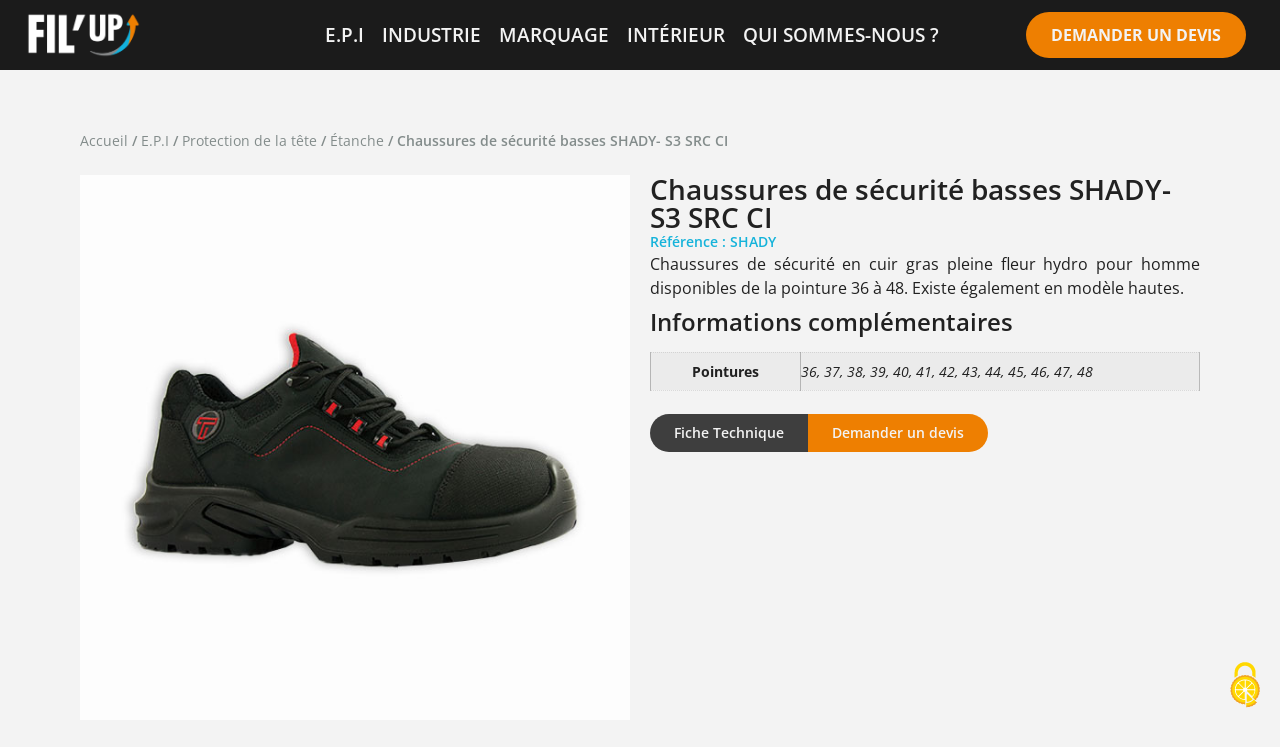

--- FILE ---
content_type: text/html; charset=UTF-8
request_url: https://fil-up.com/produit/chaussure-de-securite-basse-shady-s3-src-ci/
body_size: 17257
content:





<!doctype html>
<html lang="fr-FR" prefix="og: https://ogp.me/ns#">
<head>
	<!-- Tarteaucitron -->
	<script src="/tarteaucitron/tarteaucitron.js"></script>
	<script type="text/javascript">
        tarteaucitron.init({
    	  "privacyUrl": "", /* Privacy policy url */
          "bodyPosition": "bottom", /* or top to bring it as first element for accessibility */

    	  "hashtag": "#tarteaucitron", /* Open the panel with this hashtag */
    	  "cookieName": "tarteaucitron", /* Cookie name */
    
    	  "orientation": "middle", /* Banner position (top - bottom) */
       
          "groupServices": false, /* Group services by category */
          "serviceDefaultState": "wait", /* Default state (true - wait - false) */
                           
    	  "showAlertSmall": false, /* Show the small banner on bottom right */
    	  "cookieslist": false, /* Show the cookie list */
                           
          "closePopup": false, /* Show a close X on the banner */

          "showIcon": true, /* Show cookie icon to manage cookies */
          //"iconSrc": "", /* Optionnal: URL or base64 encoded image */
          "iconPosition": "BottomRight", /* BottomRight, BottomLeft, TopRight and TopLeft */

    	  "adblocker": false, /* Show a Warning if an adblocker is detected */
                           
          "DenyAllCta" : true, /* Show the deny all button */
          "AcceptAllCta" : true, /* Show the accept all button when highPrivacy on */
          "highPrivacy": true, /* HIGHLY RECOMMANDED Disable auto consent */
                           
    	  "handleBrowserDNTRequest": false, /* If Do Not Track == 1, disallow all */

    	  "removeCredit": false, /* Remove credit link */
    	  "moreInfoLink": true, /* Show more info link */

          "useExternalCss": false, /* If false, the tarteaucitron.css file will be loaded */
          "useExternalJs": false, /* If false, the tarteaucitron.js file will be loaded */

    	  //"cookieDomain": ".my-multisite-domaine.fr", /* Shared cookie for multisite */
                          
          "readmoreLink": "", /* Change the default readmore link */

          "mandatory": true, /* Show a message about mandatory cookies */
          "mandatoryCta": true /* Show the disabled accept button when mandatory on */
        });
        </script>
	<meta charset="UTF-8">
		<meta name="viewport" content="width=device-width, initial-scale=1">
	<link rel="profile" href="https://gmpg.org/xfn/11">
	
<!-- Optimisation des moteurs de recherche par Rank Math - https://rankmath.com/ -->
<title>Chaussures de sécurité basses SHADY- S3 SRC CI</title>
<meta name="description" content="Chaussures de sécurité montantes en cuir gras pleine fleur pour homme disponibles de la pointure 36 à 48. Existent également en basses."/>
<meta name="robots" content="follow, index, max-snippet:-1, max-video-preview:-1, max-image-preview:large"/>
<link rel="canonical" href="https://fil-up.com/produit/chaussure-de-securite-basse-shady-s3-src-ci/" />
<meta property="og:locale" content="fr_FR" />
<meta property="og:type" content="product" />
<meta property="og:title" content="Chaussures de sécurité basses SHADY- S3 SRC CI" />
<meta property="og:description" content="Chaussures de sécurité montantes en cuir gras pleine fleur pour homme disponibles de la pointure 36 à 48. Existent également en basses." />
<meta property="og:url" content="https://fil-up.com/produit/chaussure-de-securite-basse-shady-s3-src-ci/" />
<meta property="og:site_name" content="FIL&#039;UP" />
<meta property="og:updated_time" content="2024-07-17T11:50:10+02:00" />
<meta property="og:image" content="https://fil-up.com/wp-content/uploads/2022/07/Chaussures-de-securite-SHADY-basse-S3-SRC-CI-SHADY-rouge.jpg" />
<meta property="og:image:secure_url" content="https://fil-up.com/wp-content/uploads/2022/07/Chaussures-de-securite-SHADY-basse-S3-SRC-CI-SHADY-rouge.jpg" />
<meta property="og:image:width" content="600" />
<meta property="og:image:height" content="600" />
<meta property="og:image:alt" content="Chaussures de sécurité SHADY basse S3 SRC CI SHADY rouge" />
<meta property="og:image:type" content="image/jpeg" />
<meta property="product:availability" content="instock" />
<meta name="twitter:card" content="summary_large_image" />
<meta name="twitter:title" content="Chaussures de sécurité basses SHADY- S3 SRC CI" />
<meta name="twitter:description" content="Chaussures de sécurité montantes en cuir gras pleine fleur pour homme disponibles de la pointure 36 à 48. Existent également en basses." />
<meta name="twitter:image" content="https://fil-up.com/wp-content/uploads/2022/07/Chaussures-de-securite-SHADY-basse-S3-SRC-CI-SHADY-rouge.jpg" />
<meta name="twitter:label1" content="Prix" />
<meta name="twitter:data1" content="83,03&nbsp;&euro;" />
<meta name="twitter:label2" content="Disponibilité" />
<meta name="twitter:data2" content="En stock" />
<script type="application/ld+json" class="rank-math-schema">{"@context":"https://schema.org","@graph":[{"@type":["Organization","Person"],"@id":"https://fil-up.com/#person","name":"FIL&#039;UP","url":"https://fil-up.com","logo":{"@type":"ImageObject","@id":"https://fil-up.com/#logo","url":"https://fil-up.com/wp-content/uploads/2022/07/LOGO-NOIR-PNG-compresser-150x150.png","contentUrl":"https://fil-up.com/wp-content/uploads/2022/07/LOGO-NOIR-PNG-compresser-150x150.png","caption":"FIL&#039;UP","inLanguage":"fr-FR"},"image":{"@id":"https://fil-up.com/#logo"}},{"@type":"WebSite","@id":"https://fil-up.com/#website","url":"https://fil-up.com","name":"FIL&#039;UP","publisher":{"@id":"https://fil-up.com/#person"},"inLanguage":"fr-FR"},{"@type":"ImageObject","@id":"https://fil-up.com/wp-content/uploads/2022/07/Chaussures-de-securite-SHADY-basse-S3-SRC-CI-SHADY-rouge.jpg","url":"https://fil-up.com/wp-content/uploads/2022/07/Chaussures-de-securite-SHADY-basse-S3-SRC-CI-SHADY-rouge.jpg","width":"600","height":"600","caption":"Chaussures de s\u00e9curit\u00e9 SHADY basse S3 SRC CI SHADY rouge","inLanguage":"fr-FR"},{"@type":"ItemPage","@id":"https://fil-up.com/produit/chaussure-de-securite-basse-shady-s3-src-ci/#webpage","url":"https://fil-up.com/produit/chaussure-de-securite-basse-shady-s3-src-ci/","name":"Chaussures de s\u00e9curit\u00e9 basses SHADY- S3 SRC CI","datePublished":"2022-07-31T22:12:14+02:00","dateModified":"2024-07-17T11:50:10+02:00","isPartOf":{"@id":"https://fil-up.com/#website"},"primaryImageOfPage":{"@id":"https://fil-up.com/wp-content/uploads/2022/07/Chaussures-de-securite-SHADY-basse-S3-SRC-CI-SHADY-rouge.jpg"},"inLanguage":"fr-FR"},{"@type":"Product","name":"Chaussures de s\u00e9curit\u00e9 basses SHADY- S3 SRC CI","description":"Chaussures de s\u00e9curit\u00e9 montantes en cuir gras pleine fleur pour homme disponibles de la pointure 36 \u00e0 48. Existent \u00e9galement en basses.","sku":"SHADY","category":"E.P.I &gt; Absorbeur de choc","mainEntityOfPage":{"@id":"https://fil-up.com/produit/chaussure-de-securite-basse-shady-s3-src-ci/#webpage"},"image":[{"@type":"ImageObject","url":"https://fil-up.com/wp-content/uploads/2022/07/Chaussures-de-securite-SHADY-basse-S3-SRC-CI-SHADY-rouge.jpg","height":"600","width":"600"}],"offers":{"@type":"Offer","price":"83.03","priceValidUntil":"2027-12-31","priceSpecification":{"price":"83.03","priceCurrency":"EUR","valueAddedTaxIncluded":"false"},"priceCurrency":"EUR","availability":"http://schema.org/InStock","seller":{"@type":"Person","@id":"https://fil-up.com/","name":"FIL&#039;UP","url":"https://fil-up.com"},"url":"https://fil-up.com/produit/chaussure-de-securite-basse-shady-s3-src-ci/"},"@id":"https://fil-up.com/produit/chaussure-de-securite-basse-shady-s3-src-ci/#richSnippet"}]}</script>
<!-- /Extension Rank Math WordPress SEO -->

<link rel="alternate" type="application/rss+xml" title="FIL&#039;UP &raquo; Flux" href="https://fil-up.com/feed/" />
<link rel="alternate" type="application/rss+xml" title="FIL&#039;UP &raquo; Flux des commentaires" href="https://fil-up.com/comments/feed/" />
<link rel="alternate" type="application/rss+xml" title="FIL&#039;UP &raquo; Chaussures de sécurité basses SHADY- S3 SRC CI Flux des commentaires" href="https://fil-up.com/produit/chaussure-de-securite-basse-shady-s3-src-ci/feed/" />
<link rel="alternate" title="oEmbed (JSON)" type="application/json+oembed" href="https://fil-up.com/wp-json/oembed/1.0/embed?url=https%3A%2F%2Ffil-up.com%2Fproduit%2Fchaussure-de-securite-basse-shady-s3-src-ci%2F" />
<link rel="alternate" title="oEmbed (XML)" type="text/xml+oembed" href="https://fil-up.com/wp-json/oembed/1.0/embed?url=https%3A%2F%2Ffil-up.com%2Fproduit%2Fchaussure-de-securite-basse-shady-s3-src-ci%2F&#038;format=xml" />
<style id='wp-img-auto-sizes-contain-inline-css'>
img:is([sizes=auto i],[sizes^="auto," i]){contain-intrinsic-size:3000px 1500px}
/*# sourceURL=wp-img-auto-sizes-contain-inline-css */
</style>
<style id='wp-emoji-styles-inline-css'>

	img.wp-smiley, img.emoji {
		display: inline !important;
		border: none !important;
		box-shadow: none !important;
		height: 1em !important;
		width: 1em !important;
		margin: 0 0.07em !important;
		vertical-align: -0.1em !important;
		background: none !important;
		padding: 0 !important;
	}
/*# sourceURL=wp-emoji-styles-inline-css */
</style>
<link rel='stylesheet' id='wp-block-library-css' href='https://fil-up.com/wp-includes/css/dist/block-library/style.min.css?ver=6.9' media='all' />
<style id='global-styles-inline-css'>
:root{--wp--preset--aspect-ratio--square: 1;--wp--preset--aspect-ratio--4-3: 4/3;--wp--preset--aspect-ratio--3-4: 3/4;--wp--preset--aspect-ratio--3-2: 3/2;--wp--preset--aspect-ratio--2-3: 2/3;--wp--preset--aspect-ratio--16-9: 16/9;--wp--preset--aspect-ratio--9-16: 9/16;--wp--preset--color--black: #000000;--wp--preset--color--cyan-bluish-gray: #abb8c3;--wp--preset--color--white: #ffffff;--wp--preset--color--pale-pink: #f78da7;--wp--preset--color--vivid-red: #cf2e2e;--wp--preset--color--luminous-vivid-orange: #ff6900;--wp--preset--color--luminous-vivid-amber: #fcb900;--wp--preset--color--light-green-cyan: #7bdcb5;--wp--preset--color--vivid-green-cyan: #00d084;--wp--preset--color--pale-cyan-blue: #8ed1fc;--wp--preset--color--vivid-cyan-blue: #0693e3;--wp--preset--color--vivid-purple: #9b51e0;--wp--preset--gradient--vivid-cyan-blue-to-vivid-purple: linear-gradient(135deg,rgb(6,147,227) 0%,rgb(155,81,224) 100%);--wp--preset--gradient--light-green-cyan-to-vivid-green-cyan: linear-gradient(135deg,rgb(122,220,180) 0%,rgb(0,208,130) 100%);--wp--preset--gradient--luminous-vivid-amber-to-luminous-vivid-orange: linear-gradient(135deg,rgb(252,185,0) 0%,rgb(255,105,0) 100%);--wp--preset--gradient--luminous-vivid-orange-to-vivid-red: linear-gradient(135deg,rgb(255,105,0) 0%,rgb(207,46,46) 100%);--wp--preset--gradient--very-light-gray-to-cyan-bluish-gray: linear-gradient(135deg,rgb(238,238,238) 0%,rgb(169,184,195) 100%);--wp--preset--gradient--cool-to-warm-spectrum: linear-gradient(135deg,rgb(74,234,220) 0%,rgb(151,120,209) 20%,rgb(207,42,186) 40%,rgb(238,44,130) 60%,rgb(251,105,98) 80%,rgb(254,248,76) 100%);--wp--preset--gradient--blush-light-purple: linear-gradient(135deg,rgb(255,206,236) 0%,rgb(152,150,240) 100%);--wp--preset--gradient--blush-bordeaux: linear-gradient(135deg,rgb(254,205,165) 0%,rgb(254,45,45) 50%,rgb(107,0,62) 100%);--wp--preset--gradient--luminous-dusk: linear-gradient(135deg,rgb(255,203,112) 0%,rgb(199,81,192) 50%,rgb(65,88,208) 100%);--wp--preset--gradient--pale-ocean: linear-gradient(135deg,rgb(255,245,203) 0%,rgb(182,227,212) 50%,rgb(51,167,181) 100%);--wp--preset--gradient--electric-grass: linear-gradient(135deg,rgb(202,248,128) 0%,rgb(113,206,126) 100%);--wp--preset--gradient--midnight: linear-gradient(135deg,rgb(2,3,129) 0%,rgb(40,116,252) 100%);--wp--preset--font-size--small: 13px;--wp--preset--font-size--medium: 20px;--wp--preset--font-size--large: 36px;--wp--preset--font-size--x-large: 42px;--wp--preset--spacing--20: 0.44rem;--wp--preset--spacing--30: 0.67rem;--wp--preset--spacing--40: 1rem;--wp--preset--spacing--50: 1.5rem;--wp--preset--spacing--60: 2.25rem;--wp--preset--spacing--70: 3.38rem;--wp--preset--spacing--80: 5.06rem;--wp--preset--shadow--natural: 6px 6px 9px rgba(0, 0, 0, 0.2);--wp--preset--shadow--deep: 12px 12px 50px rgba(0, 0, 0, 0.4);--wp--preset--shadow--sharp: 6px 6px 0px rgba(0, 0, 0, 0.2);--wp--preset--shadow--outlined: 6px 6px 0px -3px rgb(255, 255, 255), 6px 6px rgb(0, 0, 0);--wp--preset--shadow--crisp: 6px 6px 0px rgb(0, 0, 0);}:root { --wp--style--global--content-size: 800px;--wp--style--global--wide-size: 1200px; }:where(body) { margin: 0; }.wp-site-blocks > .alignleft { float: left; margin-right: 2em; }.wp-site-blocks > .alignright { float: right; margin-left: 2em; }.wp-site-blocks > .aligncenter { justify-content: center; margin-left: auto; margin-right: auto; }:where(.wp-site-blocks) > * { margin-block-start: 24px; margin-block-end: 0; }:where(.wp-site-blocks) > :first-child { margin-block-start: 0; }:where(.wp-site-blocks) > :last-child { margin-block-end: 0; }:root { --wp--style--block-gap: 24px; }:root :where(.is-layout-flow) > :first-child{margin-block-start: 0;}:root :where(.is-layout-flow) > :last-child{margin-block-end: 0;}:root :where(.is-layout-flow) > *{margin-block-start: 24px;margin-block-end: 0;}:root :where(.is-layout-constrained) > :first-child{margin-block-start: 0;}:root :where(.is-layout-constrained) > :last-child{margin-block-end: 0;}:root :where(.is-layout-constrained) > *{margin-block-start: 24px;margin-block-end: 0;}:root :where(.is-layout-flex){gap: 24px;}:root :where(.is-layout-grid){gap: 24px;}.is-layout-flow > .alignleft{float: left;margin-inline-start: 0;margin-inline-end: 2em;}.is-layout-flow > .alignright{float: right;margin-inline-start: 2em;margin-inline-end: 0;}.is-layout-flow > .aligncenter{margin-left: auto !important;margin-right: auto !important;}.is-layout-constrained > .alignleft{float: left;margin-inline-start: 0;margin-inline-end: 2em;}.is-layout-constrained > .alignright{float: right;margin-inline-start: 2em;margin-inline-end: 0;}.is-layout-constrained > .aligncenter{margin-left: auto !important;margin-right: auto !important;}.is-layout-constrained > :where(:not(.alignleft):not(.alignright):not(.alignfull)){max-width: var(--wp--style--global--content-size);margin-left: auto !important;margin-right: auto !important;}.is-layout-constrained > .alignwide{max-width: var(--wp--style--global--wide-size);}body .is-layout-flex{display: flex;}.is-layout-flex{flex-wrap: wrap;align-items: center;}.is-layout-flex > :is(*, div){margin: 0;}body .is-layout-grid{display: grid;}.is-layout-grid > :is(*, div){margin: 0;}body{padding-top: 0px;padding-right: 0px;padding-bottom: 0px;padding-left: 0px;}a:where(:not(.wp-element-button)){text-decoration: underline;}:root :where(.wp-element-button, .wp-block-button__link){background-color: #32373c;border-width: 0;color: #fff;font-family: inherit;font-size: inherit;font-style: inherit;font-weight: inherit;letter-spacing: inherit;line-height: inherit;padding-top: calc(0.667em + 2px);padding-right: calc(1.333em + 2px);padding-bottom: calc(0.667em + 2px);padding-left: calc(1.333em + 2px);text-decoration: none;text-transform: inherit;}.has-black-color{color: var(--wp--preset--color--black) !important;}.has-cyan-bluish-gray-color{color: var(--wp--preset--color--cyan-bluish-gray) !important;}.has-white-color{color: var(--wp--preset--color--white) !important;}.has-pale-pink-color{color: var(--wp--preset--color--pale-pink) !important;}.has-vivid-red-color{color: var(--wp--preset--color--vivid-red) !important;}.has-luminous-vivid-orange-color{color: var(--wp--preset--color--luminous-vivid-orange) !important;}.has-luminous-vivid-amber-color{color: var(--wp--preset--color--luminous-vivid-amber) !important;}.has-light-green-cyan-color{color: var(--wp--preset--color--light-green-cyan) !important;}.has-vivid-green-cyan-color{color: var(--wp--preset--color--vivid-green-cyan) !important;}.has-pale-cyan-blue-color{color: var(--wp--preset--color--pale-cyan-blue) !important;}.has-vivid-cyan-blue-color{color: var(--wp--preset--color--vivid-cyan-blue) !important;}.has-vivid-purple-color{color: var(--wp--preset--color--vivid-purple) !important;}.has-black-background-color{background-color: var(--wp--preset--color--black) !important;}.has-cyan-bluish-gray-background-color{background-color: var(--wp--preset--color--cyan-bluish-gray) !important;}.has-white-background-color{background-color: var(--wp--preset--color--white) !important;}.has-pale-pink-background-color{background-color: var(--wp--preset--color--pale-pink) !important;}.has-vivid-red-background-color{background-color: var(--wp--preset--color--vivid-red) !important;}.has-luminous-vivid-orange-background-color{background-color: var(--wp--preset--color--luminous-vivid-orange) !important;}.has-luminous-vivid-amber-background-color{background-color: var(--wp--preset--color--luminous-vivid-amber) !important;}.has-light-green-cyan-background-color{background-color: var(--wp--preset--color--light-green-cyan) !important;}.has-vivid-green-cyan-background-color{background-color: var(--wp--preset--color--vivid-green-cyan) !important;}.has-pale-cyan-blue-background-color{background-color: var(--wp--preset--color--pale-cyan-blue) !important;}.has-vivid-cyan-blue-background-color{background-color: var(--wp--preset--color--vivid-cyan-blue) !important;}.has-vivid-purple-background-color{background-color: var(--wp--preset--color--vivid-purple) !important;}.has-black-border-color{border-color: var(--wp--preset--color--black) !important;}.has-cyan-bluish-gray-border-color{border-color: var(--wp--preset--color--cyan-bluish-gray) !important;}.has-white-border-color{border-color: var(--wp--preset--color--white) !important;}.has-pale-pink-border-color{border-color: var(--wp--preset--color--pale-pink) !important;}.has-vivid-red-border-color{border-color: var(--wp--preset--color--vivid-red) !important;}.has-luminous-vivid-orange-border-color{border-color: var(--wp--preset--color--luminous-vivid-orange) !important;}.has-luminous-vivid-amber-border-color{border-color: var(--wp--preset--color--luminous-vivid-amber) !important;}.has-light-green-cyan-border-color{border-color: var(--wp--preset--color--light-green-cyan) !important;}.has-vivid-green-cyan-border-color{border-color: var(--wp--preset--color--vivid-green-cyan) !important;}.has-pale-cyan-blue-border-color{border-color: var(--wp--preset--color--pale-cyan-blue) !important;}.has-vivid-cyan-blue-border-color{border-color: var(--wp--preset--color--vivid-cyan-blue) !important;}.has-vivid-purple-border-color{border-color: var(--wp--preset--color--vivid-purple) !important;}.has-vivid-cyan-blue-to-vivid-purple-gradient-background{background: var(--wp--preset--gradient--vivid-cyan-blue-to-vivid-purple) !important;}.has-light-green-cyan-to-vivid-green-cyan-gradient-background{background: var(--wp--preset--gradient--light-green-cyan-to-vivid-green-cyan) !important;}.has-luminous-vivid-amber-to-luminous-vivid-orange-gradient-background{background: var(--wp--preset--gradient--luminous-vivid-amber-to-luminous-vivid-orange) !important;}.has-luminous-vivid-orange-to-vivid-red-gradient-background{background: var(--wp--preset--gradient--luminous-vivid-orange-to-vivid-red) !important;}.has-very-light-gray-to-cyan-bluish-gray-gradient-background{background: var(--wp--preset--gradient--very-light-gray-to-cyan-bluish-gray) !important;}.has-cool-to-warm-spectrum-gradient-background{background: var(--wp--preset--gradient--cool-to-warm-spectrum) !important;}.has-blush-light-purple-gradient-background{background: var(--wp--preset--gradient--blush-light-purple) !important;}.has-blush-bordeaux-gradient-background{background: var(--wp--preset--gradient--blush-bordeaux) !important;}.has-luminous-dusk-gradient-background{background: var(--wp--preset--gradient--luminous-dusk) !important;}.has-pale-ocean-gradient-background{background: var(--wp--preset--gradient--pale-ocean) !important;}.has-electric-grass-gradient-background{background: var(--wp--preset--gradient--electric-grass) !important;}.has-midnight-gradient-background{background: var(--wp--preset--gradient--midnight) !important;}.has-small-font-size{font-size: var(--wp--preset--font-size--small) !important;}.has-medium-font-size{font-size: var(--wp--preset--font-size--medium) !important;}.has-large-font-size{font-size: var(--wp--preset--font-size--large) !important;}.has-x-large-font-size{font-size: var(--wp--preset--font-size--x-large) !important;}
:root :where(.wp-block-pullquote){font-size: 1.5em;line-height: 1.6;}
/*# sourceURL=global-styles-inline-css */
</style>
<link rel='stylesheet' id='contact-form-7-css' href='https://fil-up.com/wp-content/plugins/contact-form-7/includes/css/styles.css?ver=6.1.4' media='all' />
<link rel='stylesheet' id='photoswipe-css' href='https://fil-up.com/wp-content/plugins/woocommerce/assets/css/photoswipe/photoswipe.min.css?ver=10.4.3' media='all' />
<link rel='stylesheet' id='photoswipe-default-skin-css' href='https://fil-up.com/wp-content/plugins/woocommerce/assets/css/photoswipe/default-skin/default-skin.min.css?ver=10.4.3' media='all' />
<link rel='stylesheet' id='woocommerce-layout-css' href='https://fil-up.com/wp-content/plugins/woocommerce/assets/css/woocommerce-layout.css?ver=10.4.3' media='all' />
<link rel='stylesheet' id='woocommerce-smallscreen-css' href='https://fil-up.com/wp-content/plugins/woocommerce/assets/css/woocommerce-smallscreen.css?ver=10.4.3' media='only screen and (max-width: 768px)' />
<link rel='stylesheet' id='woocommerce-general-css' href='https://fil-up.com/wp-content/plugins/woocommerce/assets/css/woocommerce.css?ver=10.4.3' media='all' />
<style id='woocommerce-inline-inline-css'>
.woocommerce form .form-row .required { visibility: visible; }
/*# sourceURL=woocommerce-inline-inline-css */
</style>
<link rel='stylesheet' id='parent-style-css' href='https://fil-up.com/wp-content/themes/hello-elementor/style.css?ver=3.4.6' media='all' />
<link rel='stylesheet' id='child-style-css' href='https://fil-up.com/wp-content/themes/hello-elementor-child/style.css?ver=1.0.0' media='all' />
<link rel='stylesheet' id='hello-elementor-css' href='https://fil-up.com/wp-content/themes/hello-elementor/assets/css/reset.css?ver=3.4.6' media='all' />
<link rel='stylesheet' id='hello-elementor-theme-style-css' href='https://fil-up.com/wp-content/themes/hello-elementor/assets/css/theme.css?ver=3.4.6' media='all' />
<link rel='stylesheet' id='hello-elementor-header-footer-css' href='https://fil-up.com/wp-content/themes/hello-elementor/assets/css/header-footer.css?ver=3.4.6' media='all' />
<link rel='stylesheet' id='elementor-frontend-css' href='https://fil-up.com/wp-content/plugins/elementor/assets/css/frontend.min.css?ver=3.34.0-dev2' media='all' />
<link rel='stylesheet' id='widget-image-css' href='https://fil-up.com/wp-content/plugins/elementor/assets/css/widget-image.min.css?ver=3.34.0-dev2' media='all' />
<link rel='stylesheet' id='e-animation-grow-css' href='https://fil-up.com/wp-content/plugins/elementor/assets/lib/animations/styles/e-animation-grow.min.css?ver=3.34.0-dev2' media='all' />
<link rel='stylesheet' id='widget-nav-menu-css' href='https://fil-up.com/wp-content/plugins/elementor-pro/assets/css/widget-nav-menu.min.css?ver=3.34.1' media='all' />
<link rel='stylesheet' id='widget-heading-css' href='https://fil-up.com/wp-content/plugins/elementor/assets/css/widget-heading.min.css?ver=3.34.0-dev2' media='all' />
<link rel='stylesheet' id='widget-social-icons-css' href='https://fil-up.com/wp-content/plugins/elementor/assets/css/widget-social-icons.min.css?ver=3.34.0-dev2' media='all' />
<link rel='stylesheet' id='e-apple-webkit-css' href='https://fil-up.com/wp-content/plugins/elementor/assets/css/conditionals/apple-webkit.min.css?ver=3.34.0-dev2' media='all' />
<link rel='stylesheet' id='widget-woocommerce-product-additional-information-css' href='https://fil-up.com/wp-content/plugins/elementor-pro/assets/css/widget-woocommerce-product-additional-information.min.css?ver=3.34.1' media='all' />
<link rel='stylesheet' id='elementor-post-52-css' href='https://fil-up.com/wp-content/uploads/elementor/css/post-52.css?ver=1769179673' media='all' />
<link rel='stylesheet' id='elementor-post-186-css' href='https://fil-up.com/wp-content/uploads/elementor/css/post-186.css?ver=1769179673' media='all' />
<link rel='stylesheet' id='elementor-post-309-css' href='https://fil-up.com/wp-content/uploads/elementor/css/post-309.css?ver=1769179673' media='all' />
<link rel='stylesheet' id='elementor-post-2263-css' href='https://fil-up.com/wp-content/uploads/elementor/css/post-2263.css?ver=1769179673' media='all' />
<link rel='stylesheet' id='ecs-styles-css' href='https://fil-up.com/wp-content/plugins/ele-custom-skin/assets/css/ecs-style.css?ver=3.1.9' media='all' />
<link rel='stylesheet' id='elementor-post-2386-css' href='https://fil-up.com/wp-content/uploads/elementor/css/post-2386.css?ver=1722524723' media='all' />
<link rel='stylesheet' id='elementor-gf-local-opensans-css' href='https://fil-up.com/wp-content/uploads/elementor/google-fonts/css/opensans.css?ver=1744558730' media='all' />
<script src="https://fil-up.com/wp-includes/js/jquery/jquery.min.js?ver=3.7.1" id="jquery-core-js"></script>
<script src="https://fil-up.com/wp-includes/js/jquery/jquery-migrate.min.js?ver=3.4.1" id="jquery-migrate-js"></script>
<script src="https://fil-up.com/wp-content/plugins/woocommerce/assets/js/zoom/jquery.zoom.min.js?ver=1.7.21-wc.10.4.3" id="wc-zoom-js" defer data-wp-strategy="defer"></script>
<script src="https://fil-up.com/wp-content/plugins/woocommerce/assets/js/flexslider/jquery.flexslider.min.js?ver=2.7.2-wc.10.4.3" id="wc-flexslider-js" defer data-wp-strategy="defer"></script>
<script src="https://fil-up.com/wp-content/plugins/woocommerce/assets/js/photoswipe/photoswipe.min.js?ver=4.1.1-wc.10.4.3" id="wc-photoswipe-js" defer data-wp-strategy="defer"></script>
<script src="https://fil-up.com/wp-content/plugins/woocommerce/assets/js/photoswipe/photoswipe-ui-default.min.js?ver=4.1.1-wc.10.4.3" id="wc-photoswipe-ui-default-js" defer data-wp-strategy="defer"></script>
<script id="wc-single-product-js-extra">
var wc_single_product_params = {"i18n_required_rating_text":"Veuillez s\u00e9lectionner une note","i18n_rating_options":["1\u00a0\u00e9toile sur 5","2\u00a0\u00e9toiles sur 5","3\u00a0\u00e9toiles sur 5","4\u00a0\u00e9toiles sur 5","5\u00a0\u00e9toiles sur 5"],"i18n_product_gallery_trigger_text":"Voir la galerie d\u2019images en plein \u00e9cran","review_rating_required":"yes","flexslider":{"rtl":false,"animation":"slide","smoothHeight":true,"directionNav":false,"controlNav":"thumbnails","slideshow":false,"animationSpeed":500,"animationLoop":false,"allowOneSlide":false},"zoom_enabled":"1","zoom_options":[],"photoswipe_enabled":"1","photoswipe_options":{"shareEl":false,"closeOnScroll":false,"history":false,"hideAnimationDuration":0,"showAnimationDuration":0},"flexslider_enabled":"1"};
//# sourceURL=wc-single-product-js-extra
</script>
<script src="https://fil-up.com/wp-content/plugins/woocommerce/assets/js/frontend/single-product.min.js?ver=10.4.3" id="wc-single-product-js" defer data-wp-strategy="defer"></script>
<script src="https://fil-up.com/wp-content/plugins/woocommerce/assets/js/jquery-blockui/jquery.blockUI.min.js?ver=2.7.0-wc.10.4.3" id="wc-jquery-blockui-js" defer data-wp-strategy="defer"></script>
<script src="https://fil-up.com/wp-content/plugins/woocommerce/assets/js/js-cookie/js.cookie.min.js?ver=2.1.4-wc.10.4.3" id="wc-js-cookie-js" defer data-wp-strategy="defer"></script>
<script id="woocommerce-js-extra">
var woocommerce_params = {"ajax_url":"/wp-admin/admin-ajax.php","wc_ajax_url":"/?wc-ajax=%%endpoint%%","i18n_password_show":"Afficher le mot de passe","i18n_password_hide":"Masquer le mot de passe"};
//# sourceURL=woocommerce-js-extra
</script>
<script src="https://fil-up.com/wp-content/plugins/woocommerce/assets/js/frontend/woocommerce.min.js?ver=10.4.3" id="woocommerce-js" defer data-wp-strategy="defer"></script>
<script id="ecs_ajax_load-js-extra">
var ecs_ajax_params = {"ajaxurl":"https://fil-up.com/wp-admin/admin-ajax.php","posts":"{\"page\":0,\"product\":\"chaussure-de-securite-basse-shady-s3-src-ci\",\"post_type\":\"product\",\"name\":\"chaussure-de-securite-basse-shady-s3-src-ci\",\"error\":\"\",\"m\":\"\",\"p\":0,\"post_parent\":\"\",\"subpost\":\"\",\"subpost_id\":\"\",\"attachment\":\"\",\"attachment_id\":0,\"pagename\":\"\",\"page_id\":0,\"second\":\"\",\"minute\":\"\",\"hour\":\"\",\"day\":0,\"monthnum\":0,\"year\":0,\"w\":0,\"category_name\":\"\",\"tag\":\"\",\"cat\":\"\",\"tag_id\":\"\",\"author\":\"\",\"author_name\":\"\",\"feed\":\"\",\"tb\":\"\",\"paged\":0,\"meta_key\":\"\",\"meta_value\":\"\",\"preview\":\"\",\"s\":\"\",\"sentence\":\"\",\"title\":\"\",\"fields\":\"all\",\"menu_order\":\"\",\"embed\":\"\",\"category__in\":[],\"category__not_in\":[],\"category__and\":[],\"post__in\":[],\"post__not_in\":[],\"post_name__in\":[],\"tag__in\":[],\"tag__not_in\":[],\"tag__and\":[],\"tag_slug__in\":[],\"tag_slug__and\":[],\"post_parent__in\":[],\"post_parent__not_in\":[],\"author__in\":[],\"author__not_in\":[],\"search_columns\":[],\"ignore_sticky_posts\":false,\"suppress_filters\":false,\"cache_results\":true,\"update_post_term_cache\":true,\"update_menu_item_cache\":false,\"lazy_load_term_meta\":true,\"update_post_meta_cache\":true,\"posts_per_page\":10,\"nopaging\":false,\"comments_per_page\":\"50\",\"no_found_rows\":false,\"order\":\"DESC\"}"};
//# sourceURL=ecs_ajax_load-js-extra
</script>
<script src="https://fil-up.com/wp-content/plugins/ele-custom-skin/assets/js/ecs_ajax_pagination.js?ver=3.1.9" id="ecs_ajax_load-js"></script>
<script src="https://fil-up.com/wp-content/plugins/ele-custom-skin/assets/js/ecs.js?ver=3.1.9" id="ecs-script-js"></script>
<link rel="https://api.w.org/" href="https://fil-up.com/wp-json/" /><link rel="alternate" title="JSON" type="application/json" href="https://fil-up.com/wp-json/wp/v2/product/1539" /><link rel="EditURI" type="application/rsd+xml" title="RSD" href="https://fil-up.com/xmlrpc.php?rsd" />
<meta name="generator" content="WordPress 6.9" />
<link rel='shortlink' href='https://fil-up.com/?p=1539' />
<meta name="description" content="Chaussures de sécurité pour homme en cuir pleine fleur hydro, disponibles de la pointure 36 à 48. Existe également en modèle haut.">
	<noscript><style>.woocommerce-product-gallery{ opacity: 1 !important; }</style></noscript>
	<meta name="generator" content="Elementor 3.34.0-dev2; features: e_font_icon_svg, additional_custom_breakpoints; settings: css_print_method-external, google_font-enabled, font_display-auto">
			<style>
				.e-con.e-parent:nth-of-type(n+4):not(.e-lazyloaded):not(.e-no-lazyload),
				.e-con.e-parent:nth-of-type(n+4):not(.e-lazyloaded):not(.e-no-lazyload) * {
					background-image: none !important;
				}
				@media screen and (max-height: 1024px) {
					.e-con.e-parent:nth-of-type(n+3):not(.e-lazyloaded):not(.e-no-lazyload),
					.e-con.e-parent:nth-of-type(n+3):not(.e-lazyloaded):not(.e-no-lazyload) * {
						background-image: none !important;
					}
				}
				@media screen and (max-height: 640px) {
					.e-con.e-parent:nth-of-type(n+2):not(.e-lazyloaded):not(.e-no-lazyload),
					.e-con.e-parent:nth-of-type(n+2):not(.e-lazyloaded):not(.e-no-lazyload) * {
						background-image: none !important;
					}
				}
			</style>
						<meta name="theme-color" content="#F3F3F3">
			<link rel="icon" href="https://fil-up.com/wp-content/uploads/2022/07/LOGO-NOIR-PNG-100x100.png" sizes="32x32" />
<link rel="icon" href="https://fil-up.com/wp-content/uploads/2022/07/LOGO-NOIR-PNG-300x300.png" sizes="192x192" />
<link rel="apple-touch-icon" href="https://fil-up.com/wp-content/uploads/2022/07/LOGO-NOIR-PNG-300x300.png" />
<meta name="msapplication-TileImage" content="https://fil-up.com/wp-content/uploads/2022/07/LOGO-NOIR-PNG-300x300.png" />
</head>
<body class="wp-singular product-template-default single single-product postid-1539 wp-custom-logo wp-embed-responsive wp-theme-hello-elementor wp-child-theme-hello-elementor-child theme-hello-elementor woocommerce woocommerce-page woocommerce-no-js hello-elementor-default elementor-beta elementor-default elementor-template-full-width elementor-kit-52 elementor-page-2263">


<a class="skip-link screen-reader-text" href="#content">
	Aller au contenu</a>

		<header data-elementor-type="header" data-elementor-id="186" class="elementor elementor-186 elementor-location-header" data-elementor-post-type="elementor_library">
					<header class="elementor-section elementor-top-section elementor-element elementor-element-09ad5ed elementor-section-full_width elementor-section-content-middle elementor-section-stretched elementor-hidden-tablet elementor-hidden-mobile elementor-section-height-default elementor-section-height-default" data-id="09ad5ed" data-element_type="section" data-settings="{&quot;background_background&quot;:&quot;classic&quot;,&quot;stretch_section&quot;:&quot;section-stretched&quot;}">
						<div class="elementor-container elementor-column-gap-default">
					<div class="elementor-column elementor-col-33 elementor-top-column elementor-element elementor-element-6ca8869" data-id="6ca8869" data-element_type="column">
			<div class="elementor-widget-wrap elementor-element-populated">
						<div class="elementor-element elementor-element-b688a31 elementor-widget elementor-widget-image" data-id="b688a31" data-element_type="widget" data-widget_type="image.default">
																<a href="https://fil-up.com/">
							<img fetchpriority="high" width="800" height="326" src="https://fil-up.com/wp-content/uploads/2022/07/LOGO-BLANC-PNG-compresser-1024x417.png" class="attachment-large size-large wp-image-165" alt="Logo fil&#039;up blanc" srcset="https://fil-up.com/wp-content/uploads/2022/07/LOGO-BLANC-PNG-compresser-1024x417.png 1024w, https://fil-up.com/wp-content/uploads/2022/07/LOGO-BLANC-PNG-compresser-600x245.png 600w, https://fil-up.com/wp-content/uploads/2022/07/LOGO-BLANC-PNG-compresser-300x122.png 300w, https://fil-up.com/wp-content/uploads/2022/07/LOGO-BLANC-PNG-compresser-768x313.png 768w, https://fil-up.com/wp-content/uploads/2022/07/LOGO-BLANC-PNG-compresser.png 1104w" sizes="(max-width: 800px) 100vw, 800px" />								</a>
															</div>
					</div>
		</div>
				<div class="elementor-column elementor-col-33 elementor-top-column elementor-element elementor-element-a6083e3" data-id="a6083e3" data-element_type="column">
			<div class="elementor-widget-wrap elementor-element-populated">
						<div class="elementor-element elementor-element-6b5c352 elementor-nav-menu__align-center elementor-nav-menu--dropdown-none font_size elementor-widget__width-initial elementor-widget elementor-widget-nav-menu" data-id="6b5c352" data-element_type="widget" data-settings="{&quot;submenu_icon&quot;:{&quot;value&quot;:&quot;&lt;i aria-hidden=\&quot;true\&quot; class=\&quot;\&quot;&gt;&lt;\/i&gt;&quot;,&quot;library&quot;:&quot;&quot;},&quot;toggle_icon_hover_animation&quot;:&quot;grow&quot;,&quot;layout&quot;:&quot;horizontal&quot;}" data-widget_type="nav-menu.default">
								<nav aria-label="Menu" class="elementor-nav-menu--main elementor-nav-menu__container elementor-nav-menu--layout-horizontal e--pointer-none">
				<ul id="menu-1-6b5c352" class="elementor-nav-menu"><li class="menu-item menu-item-type-post_type menu-item-object-page menu-item-277"><a href="https://fil-up.com/epi/" class="elementor-item">E.P.I</a></li>
<li class="menu-item menu-item-type-post_type menu-item-object-page menu-item-12360"><a href="https://fil-up.com/presentation-industrie-2/" class="elementor-item">INDUSTRIE</a></li>
<li class="menu-item menu-item-type-post_type menu-item-object-page menu-item-3433"><a href="https://fil-up.com/presentation-marquage/" class="elementor-item">MARQUAGE</a></li>
<li class="menu-item menu-item-type-post_type menu-item-object-page menu-item-3432"><a href="https://fil-up.com/presentation-interieur/" class="elementor-item">INTÉRIEUR</a></li>
<li class="menu-item menu-item-type-post_type menu-item-object-page menu-item-3424"><a href="https://fil-up.com/qui-sommes-nous/" class="elementor-item">QUI SOMMES-NOUS ?</a></li>
</ul>			</nav>
						<nav class="elementor-nav-menu--dropdown elementor-nav-menu__container" aria-hidden="true">
				<ul id="menu-2-6b5c352" class="elementor-nav-menu"><li class="menu-item menu-item-type-post_type menu-item-object-page menu-item-277"><a href="https://fil-up.com/epi/" class="elementor-item" tabindex="-1">E.P.I</a></li>
<li class="menu-item menu-item-type-post_type menu-item-object-page menu-item-12360"><a href="https://fil-up.com/presentation-industrie-2/" class="elementor-item" tabindex="-1">INDUSTRIE</a></li>
<li class="menu-item menu-item-type-post_type menu-item-object-page menu-item-3433"><a href="https://fil-up.com/presentation-marquage/" class="elementor-item" tabindex="-1">MARQUAGE</a></li>
<li class="menu-item menu-item-type-post_type menu-item-object-page menu-item-3432"><a href="https://fil-up.com/presentation-interieur/" class="elementor-item" tabindex="-1">INTÉRIEUR</a></li>
<li class="menu-item menu-item-type-post_type menu-item-object-page menu-item-3424"><a href="https://fil-up.com/qui-sommes-nous/" class="elementor-item" tabindex="-1">QUI SOMMES-NOUS ?</a></li>
</ul>			</nav>
						</div>
					</div>
		</div>
				<div class="elementor-column elementor-col-33 elementor-top-column elementor-element elementor-element-9a522a1" data-id="9a522a1" data-element_type="column">
			<div class="elementor-widget-wrap elementor-element-populated">
						<div class="elementor-element elementor-element-1b1b1e8 elementor-align-center elementor-widget__width-initial elementor-widget elementor-widget-button" data-id="1b1b1e8" data-element_type="widget" data-widget_type="button.default">
										<a class="elementor-button elementor-button-link elementor-size-md" href="https://fil-up.com/demande-de-devis/">
						<span class="elementor-button-content-wrapper">
									<span class="elementor-button-text">DEMANDER UN DEVIS</span>
					</span>
					</a>
								</div>
					</div>
		</div>
					</div>
		</header>
				<header class="elementor-section elementor-top-section elementor-element elementor-element-132c5be elementor-section-full_width elementor-section-stretched elementor-hidden-desktop elementor-section-height-default elementor-section-height-default" data-id="132c5be" data-element_type="section" data-settings="{&quot;background_background&quot;:&quot;classic&quot;,&quot;stretch_section&quot;:&quot;section-stretched&quot;}">
						<div class="elementor-container elementor-column-gap-default">
					<div class="elementor-column elementor-col-33 elementor-top-column elementor-element elementor-element-00c2668" data-id="00c2668" data-element_type="column">
			<div class="elementor-widget-wrap elementor-element-populated">
						<div class="elementor-element elementor-element-f8e2412 elementor-widget elementor-widget-image" data-id="f8e2412" data-element_type="widget" data-widget_type="image.default">
																<a href="https://fil-up.com/">
							<img fetchpriority="high" width="800" height="326" src="https://fil-up.com/wp-content/uploads/2022/07/LOGO-BLANC-PNG-compresser-1024x417.png" class="attachment-large size-large wp-image-165" alt="Logo fil&#039;up blanc" srcset="https://fil-up.com/wp-content/uploads/2022/07/LOGO-BLANC-PNG-compresser-1024x417.png 1024w, https://fil-up.com/wp-content/uploads/2022/07/LOGO-BLANC-PNG-compresser-600x245.png 600w, https://fil-up.com/wp-content/uploads/2022/07/LOGO-BLANC-PNG-compresser-300x122.png 300w, https://fil-up.com/wp-content/uploads/2022/07/LOGO-BLANC-PNG-compresser-768x313.png 768w, https://fil-up.com/wp-content/uploads/2022/07/LOGO-BLANC-PNG-compresser.png 1104w" sizes="(max-width: 800px) 100vw, 800px" />								</a>
															</div>
					</div>
		</div>
				<div class="elementor-column elementor-col-33 elementor-top-column elementor-element elementor-element-ba15dbb" data-id="ba15dbb" data-element_type="column">
			<div class="elementor-widget-wrap elementor-element-populated">
						<div class="elementor-element elementor-element-11833b3 elementor-nav-menu__align-center elementor-nav-menu--stretch elementor-nav-menu__text-align-center font_size elementor-widget__width-initial elementor-nav-menu--dropdown-tablet elementor-nav-menu--toggle elementor-nav-menu--burger elementor-widget elementor-widget-nav-menu" data-id="11833b3" data-element_type="widget" data-settings="{&quot;submenu_icon&quot;:{&quot;value&quot;:&quot;&lt;i aria-hidden=\&quot;true\&quot; class=\&quot;\&quot;&gt;&lt;\/i&gt;&quot;,&quot;library&quot;:&quot;&quot;},&quot;full_width&quot;:&quot;stretch&quot;,&quot;toggle_icon_hover_animation&quot;:&quot;grow&quot;,&quot;layout&quot;:&quot;vertical&quot;,&quot;toggle&quot;:&quot;burger&quot;}" data-widget_type="nav-menu.default">
								<nav aria-label="Menu" class="elementor-nav-menu--main elementor-nav-menu__container elementor-nav-menu--layout-vertical e--pointer-none">
				<ul id="menu-1-11833b3" class="elementor-nav-menu sm-vertical"><li class="menu-item menu-item-type-post_type menu-item-object-page menu-item-451"><a href="https://fil-up.com/epi/" class="elementor-item">E.P.I</a></li>
<li class="menu-item menu-item-type-post_type menu-item-object-page menu-item-12595"><a href="https://fil-up.com/presentation-industrie-2/" class="elementor-item">INDUSTRIE</a></li>
<li class="menu-item menu-item-type-post_type menu-item-object-page menu-item-3436"><a href="https://fil-up.com/presentation-marquage/" class="elementor-item">MARQUAGE</a></li>
<li class="menu-item menu-item-type-post_type menu-item-object-page menu-item-3435"><a href="https://fil-up.com/presentation-interieur/" class="elementor-item">INTÉRIEUR</a></li>
<li class="menu-item menu-item-type-post_type menu-item-object-page menu-item-3425"><a href="https://fil-up.com/qui-sommes-nous/" class="elementor-item">QUI SOMMES-NOUS ?</a></li>
</ul>			</nav>
					<div class="elementor-menu-toggle" role="button" tabindex="0" aria-label="Permuter le menu" aria-expanded="false">
			<svg aria-hidden="true" role="presentation" class="elementor-menu-toggle__icon--open elementor-animation-grow e-font-icon-svg e-eicon-menu-bar" viewBox="0 0 1000 1000" xmlns="http://www.w3.org/2000/svg"><path d="M104 333H896C929 333 958 304 958 271S929 208 896 208H104C71 208 42 237 42 271S71 333 104 333ZM104 583H896C929 583 958 554 958 521S929 458 896 458H104C71 458 42 487 42 521S71 583 104 583ZM104 833H896C929 833 958 804 958 771S929 708 896 708H104C71 708 42 737 42 771S71 833 104 833Z"></path></svg><svg aria-hidden="true" role="presentation" class="elementor-menu-toggle__icon--close elementor-animation-grow e-font-icon-svg e-eicon-close" viewBox="0 0 1000 1000" xmlns="http://www.w3.org/2000/svg"><path d="M742 167L500 408 258 167C246 154 233 150 217 150 196 150 179 158 167 167 154 179 150 196 150 212 150 229 154 242 171 254L408 500 167 742C138 771 138 800 167 829 196 858 225 858 254 829L496 587 738 829C750 842 767 846 783 846 800 846 817 842 829 829 842 817 846 804 846 783 846 767 842 750 829 737L588 500 833 258C863 229 863 200 833 171 804 137 775 137 742 167Z"></path></svg>		</div>
					<nav class="elementor-nav-menu--dropdown elementor-nav-menu__container" aria-hidden="true">
				<ul id="menu-2-11833b3" class="elementor-nav-menu sm-vertical"><li class="menu-item menu-item-type-post_type menu-item-object-page menu-item-451"><a href="https://fil-up.com/epi/" class="elementor-item" tabindex="-1">E.P.I</a></li>
<li class="menu-item menu-item-type-post_type menu-item-object-page menu-item-12595"><a href="https://fil-up.com/presentation-industrie-2/" class="elementor-item" tabindex="-1">INDUSTRIE</a></li>
<li class="menu-item menu-item-type-post_type menu-item-object-page menu-item-3436"><a href="https://fil-up.com/presentation-marquage/" class="elementor-item" tabindex="-1">MARQUAGE</a></li>
<li class="menu-item menu-item-type-post_type menu-item-object-page menu-item-3435"><a href="https://fil-up.com/presentation-interieur/" class="elementor-item" tabindex="-1">INTÉRIEUR</a></li>
<li class="menu-item menu-item-type-post_type menu-item-object-page menu-item-3425"><a href="https://fil-up.com/qui-sommes-nous/" class="elementor-item" tabindex="-1">QUI SOMMES-NOUS ?</a></li>
</ul>			</nav>
						</div>
					</div>
		</div>
				<div class="elementor-column elementor-col-33 elementor-top-column elementor-element elementor-element-3b94cf6" data-id="3b94cf6" data-element_type="column">
			<div class="elementor-widget-wrap elementor-element-populated">
						<div class="elementor-element elementor-element-9733c52 elementor-align-center elementor-widget__width-initial elementor-widget elementor-widget-button" data-id="9733c52" data-element_type="widget" data-widget_type="button.default">
										<a class="elementor-button elementor-button-link elementor-size-sm" href="https://fil-up.com/demande-de-devis/">
						<span class="elementor-button-content-wrapper">
									<span class="elementor-button-text">DEMANDER UN DEVIS</span>
					</span>
					</a>
								</div>
					</div>
		</div>
					</div>
		</header>
				</header>
		<div class="woocommerce-notices-wrapper"></div>		<div data-elementor-type="product" data-elementor-id="2263" class="elementor elementor-2263 elementor-location-single post-1539 product type-product status-publish has-post-thumbnail product_cat-absorbeur-de-choc product_cat-ambulance product_cat-anti-derapant product_cat-artisan product_cat-btp-haute-visibilite product_cat-chaussures product_cat-e-p-i product_cat-etanche product_cat-nouveautes product_cat-protection-de-la-tete product_cat-protection-des-pieds product_tag-absorbeur-de-choc product_tag-anti-derapant product_tag-artisan product_tag-btp-hv product_tag-equipement_de_protection_individuelle product_tag-etanche first instock taxable shipping-taxable purchasable product-type-variable product" data-elementor-post-type="elementor_library">
			<div class="elementor-element elementor-element-645987b e-flex e-con-boxed e-con e-parent" data-id="645987b" data-element_type="container">
					<div class="e-con-inner">
				<div class="elementor-element elementor-element-086b21b elementor-widget__width-inherit elementor-widget elementor-widget-woocommerce-breadcrumb" data-id="086b21b" data-element_type="widget" data-widget_type="woocommerce-breadcrumb.default">
					<nav class="woocommerce-breadcrumb" aria-label="Breadcrumb"><a href="https://fil-up.com">Accueil</a>&nbsp;&#47;&nbsp;<a href="https://fil-up.com/categorie-produit/e-p-i/">E.P.I</a>&nbsp;&#47;&nbsp;<a href="https://fil-up.com/categorie-produit/e-p-i/protection-de-la-tete/">Protection de la tête</a>&nbsp;&#47;&nbsp;<a href="https://fil-up.com/categorie-produit/e-p-i/protection-de-la-tete/etanche/">Étanche</a>&nbsp;&#47;&nbsp;Chaussures de sécurité basses SHADY- S3 SRC CI</nav>				</div>
					</div>
				</div>
		<div class="elementor-element elementor-element-d51e543 e-flex e-con-boxed e-con e-parent" data-id="d51e543" data-element_type="container">
					<div class="e-con-inner">
		<div class="elementor-element elementor-element-8f7dfa1 e-con-full e-flex e-con e-child" data-id="8f7dfa1" data-element_type="container">
				<div class="elementor-element elementor-element-895f1c4 elementor-widget elementor-widget-image" data-id="895f1c4" data-element_type="widget" data-widget_type="image.default">
															<img width="600" height="600" src="https://fil-up.com/wp-content/uploads/2022/07/Chaussures-de-securite-SHADY-basse-S3-SRC-CI-SHADY-rouge.jpg" class="attachment-large size-large wp-image-1460" alt="Chaussures de sécurité SHADY basse S3 SRC CI SHADY rouge" srcset="https://fil-up.com/wp-content/uploads/2022/07/Chaussures-de-securite-SHADY-basse-S3-SRC-CI-SHADY-rouge.jpg 600w, https://fil-up.com/wp-content/uploads/2022/07/Chaussures-de-securite-SHADY-basse-S3-SRC-CI-SHADY-rouge-300x300.jpg 300w, https://fil-up.com/wp-content/uploads/2022/07/Chaussures-de-securite-SHADY-basse-S3-SRC-CI-SHADY-rouge-100x100.jpg 100w, https://fil-up.com/wp-content/uploads/2022/07/Chaussures-de-securite-SHADY-basse-S3-SRC-CI-SHADY-rouge-150x150.jpg 150w" sizes="(max-width: 600px) 100vw, 600px" />															</div>
				</div>
		<div class="elementor-element elementor-element-e08ee67 e-con-full e-flex e-con e-child" data-id="e08ee67" data-element_type="container">
				<div class="elementor-element elementor-element-41b9be6 elementor-widget__width-inherit elementor-widget elementor-widget-heading" data-id="41b9be6" data-element_type="widget" data-widget_type="heading.default">
					<h1 class="elementor-heading-title elementor-size-default">Chaussures de sécurité basses SHADY- S3 SRC CI</h1>				</div>
				<div class="elementor-element elementor-element-cf411fa elementor-widget__width-inherit elementor-widget elementor-widget-text-editor" data-id="cf411fa" data-element_type="widget" data-widget_type="text-editor.default">
									Référence : SHADY								</div>
				<div class="elementor-element elementor-element-8055df9 elementor-widget elementor-widget-text-editor" data-id="8055df9" data-element_type="widget" data-widget_type="text-editor.default">
									Chaussures de sécurité en cuir gras pleine fleur hydro pour homme disponibles de la pointure 36 à 48. Existe également en modèle hautes.								</div>
				<div class="elementor-element elementor-element-3032edb elementor-widget__width-inherit elementor-show-heading-yes elementor-widget elementor-widget-woocommerce-product-additional-information" data-id="3032edb" data-element_type="widget" data-widget_type="woocommerce-product-additional-information.default">
					
	<h2>Informations complémentaires</h2>

<table class="woocommerce-product-attributes shop_attributes" aria-label="Détails du produit">
			<tr class="woocommerce-product-attributes-item woocommerce-product-attributes-item--attribute_pointures">
			<th class="woocommerce-product-attributes-item__label" scope="row">Pointures</th>
			<td class="woocommerce-product-attributes-item__value"><p>36, 37, 38, 39, 40, 41, 42, 43, 44, 45, 46, 47, 48</p>
</td>
		</tr>
	</table>
				</div>
		<div class="elementor-element elementor-element-8f21511 e-con-full e-flex e-con e-child" data-id="8f21511" data-element_type="container">
				<div class="elementor-element elementor-element-329f912 elementor-widget__width-auto elementor-widget elementor-widget-button" data-id="329f912" data-element_type="widget" data-widget_type="button.default">
										<a class="elementor-button elementor-button-link elementor-size-sm" href="https://fil-up.com/wp-content/uploads/2022/07/31-SHADY.pdf">
						<span class="elementor-button-content-wrapper">
									<span class="elementor-button-text">Fiche Technique</span>
					</span>
					</a>
								</div>
				<div class="elementor-element elementor-element-9db1417 elementor-widget__width-auto elementor-widget elementor-widget-button" data-id="9db1417" data-element_type="widget" data-widget_type="button.default">
										<a class="elementor-button elementor-button-link elementor-size-sm" href="https://fil-up.com/demande-de-devis/">
						<span class="elementor-button-content-wrapper">
									<span class="elementor-button-text">Demander un devis</span>
					</span>
					</a>
								</div>
				</div>
				</div>
					</div>
				</div>
				</div>
				<footer data-elementor-type="footer" data-elementor-id="309" class="elementor elementor-309 elementor-location-footer" data-elementor-post-type="elementor_library">
					<section class="elementor-section elementor-top-section elementor-element elementor-element-9b6357f elementor-section-content-middle elementor-section-stretched elementor-hidden-desktop elementor-hidden-tablet elementor-hidden-mobile elementor-section-boxed elementor-section-height-default elementor-section-height-default" data-id="9b6357f" data-element_type="section" data-settings="{&quot;background_background&quot;:&quot;classic&quot;,&quot;stretch_section&quot;:&quot;section-stretched&quot;}">
						<div class="elementor-container elementor-column-gap-default">
					<div class="elementor-column elementor-col-50 elementor-top-column elementor-element elementor-element-c4626dc" data-id="c4626dc" data-element_type="column">
			<div class="elementor-widget-wrap elementor-element-populated">
						<div class="elementor-element elementor-element-feffcbb elementor-widget elementor-widget-heading" data-id="feffcbb" data-element_type="widget" data-widget_type="heading.default">
					<h2 class="elementor-heading-title elementor-size-default">SUIVEZ-NOUS</h2>				</div>
					</div>
		</div>
				<div class="elementor-column elementor-col-50 elementor-top-column elementor-element elementor-element-3b3f909" data-id="3b3f909" data-element_type="column">
			<div class="elementor-widget-wrap elementor-element-populated">
						<div class="elementor-element elementor-element-24eec50 elementor-shape-circle elementor-grid-0 e-grid-align-center elementor-widget elementor-widget-social-icons" data-id="24eec50" data-element_type="widget" data-widget_type="social-icons.default">
							<div class="elementor-social-icons-wrapper elementor-grid" role="list">
							<span class="elementor-grid-item" role="listitem">
					<a class="elementor-icon elementor-social-icon elementor-social-icon-facebook elementor-repeater-item-b29b4de" href="https://www.facebook.com/filupepi/" target="_blank">
						<span class="elementor-screen-only">Facebook</span>
						<svg aria-hidden="true" class="e-font-icon-svg e-fab-facebook" viewBox="0 0 512 512" xmlns="http://www.w3.org/2000/svg"><path d="M504 256C504 119 393 8 256 8S8 119 8 256c0 123.78 90.69 226.38 209.25 245V327.69h-63V256h63v-54.64c0-62.15 37-96.48 93.67-96.48 27.14 0 55.52 4.84 55.52 4.84v61h-31.28c-30.8 0-40.41 19.12-40.41 38.73V256h68.78l-11 71.69h-57.78V501C413.31 482.38 504 379.78 504 256z"></path></svg>					</a>
				</span>
							<span class="elementor-grid-item" role="listitem">
					<a class="elementor-icon elementor-social-icon elementor-social-icon-instagram elementor-repeater-item-1332fb2" href="https://www.instagram.com/filup50380/?hl=fr" target="_blank">
						<span class="elementor-screen-only">Instagram</span>
						<svg aria-hidden="true" class="e-font-icon-svg e-fab-instagram" viewBox="0 0 448 512" xmlns="http://www.w3.org/2000/svg"><path d="M224.1 141c-63.6 0-114.9 51.3-114.9 114.9s51.3 114.9 114.9 114.9S339 319.5 339 255.9 287.7 141 224.1 141zm0 189.6c-41.1 0-74.7-33.5-74.7-74.7s33.5-74.7 74.7-74.7 74.7 33.5 74.7 74.7-33.6 74.7-74.7 74.7zm146.4-194.3c0 14.9-12 26.8-26.8 26.8-14.9 0-26.8-12-26.8-26.8s12-26.8 26.8-26.8 26.8 12 26.8 26.8zm76.1 27.2c-1.7-35.9-9.9-67.7-36.2-93.9-26.2-26.2-58-34.4-93.9-36.2-37-2.1-147.9-2.1-184.9 0-35.8 1.7-67.6 9.9-93.9 36.1s-34.4 58-36.2 93.9c-2.1 37-2.1 147.9 0 184.9 1.7 35.9 9.9 67.7 36.2 93.9s58 34.4 93.9 36.2c37 2.1 147.9 2.1 184.9 0 35.9-1.7 67.7-9.9 93.9-36.2 26.2-26.2 34.4-58 36.2-93.9 2.1-37 2.1-147.8 0-184.8zM398.8 388c-7.8 19.6-22.9 34.7-42.6 42.6-29.5 11.7-99.5 9-132.1 9s-102.7 2.6-132.1-9c-19.6-7.8-34.7-22.9-42.6-42.6-11.7-29.5-9-99.5-9-132.1s-2.6-102.7 9-132.1c7.8-19.6 22.9-34.7 42.6-42.6 29.5-11.7 99.5-9 132.1-9s102.7-2.6 132.1 9c19.6 7.8 34.7 22.9 42.6 42.6 11.7 29.5 9 99.5 9 132.1s2.7 102.7-9 132.1z"></path></svg>					</a>
				</span>
							<span class="elementor-grid-item" role="listitem">
					<a class="elementor-icon elementor-social-icon elementor-social-icon-linkedin elementor-repeater-item-909296a" href="https://www.linkedin.com/company/fil-up/" target="_blank">
						<span class="elementor-screen-only">Linkedin</span>
						<svg aria-hidden="true" class="e-font-icon-svg e-fab-linkedin" viewBox="0 0 448 512" xmlns="http://www.w3.org/2000/svg"><path d="M416 32H31.9C14.3 32 0 46.5 0 64.3v383.4C0 465.5 14.3 480 31.9 480H416c17.6 0 32-14.5 32-32.3V64.3c0-17.8-14.4-32.3-32-32.3zM135.4 416H69V202.2h66.5V416zm-33.2-243c-21.3 0-38.5-17.3-38.5-38.5S80.9 96 102.2 96c21.2 0 38.5 17.3 38.5 38.5 0 21.3-17.2 38.5-38.5 38.5zm282.1 243h-66.4V312c0-24.8-.5-56.7-34.5-56.7-34.6 0-39.9 27-39.9 54.9V416h-66.4V202.2h63.7v29.2h.9c8.9-16.8 30.6-34.5 62.9-34.5 67.2 0 79.7 44.3 79.7 101.9V416z"></path></svg>					</a>
				</span>
					</div>
						</div>
					</div>
		</div>
					</div>
		</section>
				<section class="elementor-section elementor-top-section elementor-element elementor-element-bbe847c elementor-section-content-middle elementor-section-stretched elementor-section-boxed elementor-section-height-default elementor-section-height-default" data-id="bbe847c" data-element_type="section" data-settings="{&quot;background_background&quot;:&quot;classic&quot;,&quot;stretch_section&quot;:&quot;section-stretched&quot;}">
						<div class="elementor-container elementor-column-gap-default">
					<div class="elementor-column elementor-col-100 elementor-top-column elementor-element elementor-element-a1733e1" data-id="a1733e1" data-element_type="column">
			<div class="elementor-widget-wrap elementor-element-populated">
						<div class="elementor-element elementor-element-f7d0112 elementor-widget elementor-widget-image" data-id="f7d0112" data-element_type="widget" data-widget_type="image.default">
																<a href="https://fil-up.com/">
							<img fetchpriority="high" width="800" height="326" src="https://fil-up.com/wp-content/uploads/2022/07/LOGO-BLANC-PNG-compresser-1024x417.png" class="attachment-large size-large wp-image-165" alt="Logo fil&#039;up blanc" srcset="https://fil-up.com/wp-content/uploads/2022/07/LOGO-BLANC-PNG-compresser-1024x417.png 1024w, https://fil-up.com/wp-content/uploads/2022/07/LOGO-BLANC-PNG-compresser-600x245.png 600w, https://fil-up.com/wp-content/uploads/2022/07/LOGO-BLANC-PNG-compresser-300x122.png 300w, https://fil-up.com/wp-content/uploads/2022/07/LOGO-BLANC-PNG-compresser-768x313.png 768w, https://fil-up.com/wp-content/uploads/2022/07/LOGO-BLANC-PNG-compresser.png 1104w" sizes="(max-width: 800px) 100vw, 800px" />								</a>
															</div>
				<div class="elementor-element elementor-element-a738cbf elementor-nav-menu__align-center elementor-nav-menu__text-align-center font_size_footer elementor-nav-menu--dropdown-tablet elementor-nav-menu--toggle elementor-nav-menu--burger elementor-widget elementor-widget-nav-menu" data-id="a738cbf" data-element_type="widget" data-settings="{&quot;layout&quot;:&quot;horizontal&quot;,&quot;submenu_icon&quot;:{&quot;value&quot;:&quot;&lt;svg aria-hidden=\&quot;true\&quot; class=\&quot;e-font-icon-svg e-fas-caret-down\&quot; viewBox=\&quot;0 0 320 512\&quot; xmlns=\&quot;http:\/\/www.w3.org\/2000\/svg\&quot;&gt;&lt;path d=\&quot;M31.3 192h257.3c17.8 0 26.7 21.5 14.1 34.1L174.1 354.8c-7.8 7.8-20.5 7.8-28.3 0L17.2 226.1C4.6 213.5 13.5 192 31.3 192z\&quot;&gt;&lt;\/path&gt;&lt;\/svg&gt;&quot;,&quot;library&quot;:&quot;fa-solid&quot;},&quot;toggle&quot;:&quot;burger&quot;}" data-widget_type="nav-menu.default">
								<nav aria-label="Menu" class="elementor-nav-menu--main elementor-nav-menu__container elementor-nav-menu--layout-horizontal e--pointer-none">
				<ul id="menu-1-a738cbf" class="elementor-nav-menu"><li class="menu-item menu-item-type-post_type menu-item-object-page menu-item-9519"><a href="https://fil-up.com/plan-du-site/" class="elementor-item">PLAN DU SITE</a></li>
<li class="menu-item menu-item-type-post_type menu-item-object-page menu-item-418"><a href="https://fil-up.com/mentions-legales/" class="elementor-item">MENTIONS LÉGALES</a></li>
<li class="menu-item menu-item-type-post_type menu-item-object-page menu-item-1971"><a href="https://fil-up.com/cookies/" class="elementor-item">COOKIES</a></li>
<li class="menu-item menu-item-type-post_type menu-item-object-page menu-item-privacy-policy menu-item-414"><a rel="privacy-policy" href="https://fil-up.com/conditions-generales-dutilsation-fil-up-com/" class="elementor-item">CONDITIONS D&rsquo;UTILISATION</a></li>
<li class="menu-item menu-item-type-post_type menu-item-object-page menu-item-415"><a href="https://fil-up.com/cgv/" class="elementor-item">CONDITIONS DE VENTE</a></li>
<li class="menu-item menu-item-type-post_type menu-item-object-page menu-item-1679"><a href="https://fil-up.com/contact/" class="elementor-item">CONTACT</a></li>
</ul>			</nav>
					<div class="elementor-menu-toggle" role="button" tabindex="0" aria-label="Permuter le menu" aria-expanded="false">
			<svg aria-hidden="true" role="presentation" class="elementor-menu-toggle__icon--open e-font-icon-svg e-eicon-menu-bar" viewBox="0 0 1000 1000" xmlns="http://www.w3.org/2000/svg"><path d="M104 333H896C929 333 958 304 958 271S929 208 896 208H104C71 208 42 237 42 271S71 333 104 333ZM104 583H896C929 583 958 554 958 521S929 458 896 458H104C71 458 42 487 42 521S71 583 104 583ZM104 833H896C929 833 958 804 958 771S929 708 896 708H104C71 708 42 737 42 771S71 833 104 833Z"></path></svg><svg aria-hidden="true" role="presentation" class="elementor-menu-toggle__icon--close e-font-icon-svg e-eicon-close" viewBox="0 0 1000 1000" xmlns="http://www.w3.org/2000/svg"><path d="M742 167L500 408 258 167C246 154 233 150 217 150 196 150 179 158 167 167 154 179 150 196 150 212 150 229 154 242 171 254L408 500 167 742C138 771 138 800 167 829 196 858 225 858 254 829L496 587 738 829C750 842 767 846 783 846 800 846 817 842 829 829 842 817 846 804 846 783 846 767 842 750 829 737L588 500 833 258C863 229 863 200 833 171 804 137 775 137 742 167Z"></path></svg>		</div>
					<nav class="elementor-nav-menu--dropdown elementor-nav-menu__container" aria-hidden="true">
				<ul id="menu-2-a738cbf" class="elementor-nav-menu"><li class="menu-item menu-item-type-post_type menu-item-object-page menu-item-9519"><a href="https://fil-up.com/plan-du-site/" class="elementor-item" tabindex="-1">PLAN DU SITE</a></li>
<li class="menu-item menu-item-type-post_type menu-item-object-page menu-item-418"><a href="https://fil-up.com/mentions-legales/" class="elementor-item" tabindex="-1">MENTIONS LÉGALES</a></li>
<li class="menu-item menu-item-type-post_type menu-item-object-page menu-item-1971"><a href="https://fil-up.com/cookies/" class="elementor-item" tabindex="-1">COOKIES</a></li>
<li class="menu-item menu-item-type-post_type menu-item-object-page menu-item-privacy-policy menu-item-414"><a rel="privacy-policy" href="https://fil-up.com/conditions-generales-dutilsation-fil-up-com/" class="elementor-item" tabindex="-1">CONDITIONS D&rsquo;UTILISATION</a></li>
<li class="menu-item menu-item-type-post_type menu-item-object-page menu-item-415"><a href="https://fil-up.com/cgv/" class="elementor-item" tabindex="-1">CONDITIONS DE VENTE</a></li>
<li class="menu-item menu-item-type-post_type menu-item-object-page menu-item-1679"><a href="https://fil-up.com/contact/" class="elementor-item" tabindex="-1">CONTACT</a></li>
</ul>			</nav>
						</div>
				<div class="elementor-element elementor-element-32963fd elementor-widget elementor-widget-heading" data-id="32963fd" data-element_type="widget" data-widget_type="heading.default">
					<h4 class="elementor-heading-title elementor-size-default">© 2024 FIL'UP. Tous droits réservés.</h4>				</div>
					</div>
		</div>
					</div>
		</section>
				</footer>
		
<script type="speculationrules">
{"prefetch":[{"source":"document","where":{"and":[{"href_matches":"/*"},{"not":{"href_matches":["/wp-*.php","/wp-admin/*","/wp-content/uploads/*","/wp-content/*","/wp-content/plugins/*","/wp-content/themes/hello-elementor-child/*","/wp-content/themes/hello-elementor/*","/*\\?(.+)"]}},{"not":{"selector_matches":"a[rel~=\"nofollow\"]"}},{"not":{"selector_matches":".no-prefetch, .no-prefetch a"}}]},"eagerness":"conservative"}]}
</script>
<!-- Matomo --><script>
(function () {
function initTracking() {
var _paq = window._paq = window._paq || [];
_paq.push(['enableJSErrorTracking']);
_paq.push(['setVisitorCookieTimeout', 86400]);
_paq.push(['setSessionCookieTimeout', 1800]);
_paq.push(['setReferralCookieTimeout', 15778463]);_paq.push(['trackPageView']);_paq.push(['enableLinkTracking']);_paq.push(['alwaysUseSendBeacon']);_paq.push(['setTrackerUrl', "\/\/fil-up.com\/wp-content\/plugins\/matomo\/app\/matomo.php"]);_paq.push(['setSiteId', '1']);var d=document, g=d.createElement('script'), s=d.getElementsByTagName('script')[0];
g.type='text/javascript'; g.async=true; g.src="\/\/fil-up.com\/wp-content\/uploads\/matomo\/matomo.js"; s.parentNode.insertBefore(g,s);
}
if (document.prerendering) {
	document.addEventListener('prerenderingchange', initTracking, {once: true});
} else {
	initTracking();
}
})();
</script>
<!-- End Matomo Code -->			<script>
				const lazyloadRunObserver = () => {
					const lazyloadBackgrounds = document.querySelectorAll( `.e-con.e-parent:not(.e-lazyloaded)` );
					const lazyloadBackgroundObserver = new IntersectionObserver( ( entries ) => {
						entries.forEach( ( entry ) => {
							if ( entry.isIntersecting ) {
								let lazyloadBackground = entry.target;
								if( lazyloadBackground ) {
									lazyloadBackground.classList.add( 'e-lazyloaded' );
								}
								lazyloadBackgroundObserver.unobserve( entry.target );
							}
						});
					}, { rootMargin: '200px 0px 200px 0px' } );
					lazyloadBackgrounds.forEach( ( lazyloadBackground ) => {
						lazyloadBackgroundObserver.observe( lazyloadBackground );
					} );
				};
				const events = [
					'DOMContentLoaded',
					'elementor/lazyload/observe',
				];
				events.forEach( ( event ) => {
					document.addEventListener( event, lazyloadRunObserver );
				} );
			</script>
			
<div id="photoswipe-fullscreen-dialog" class="pswp" tabindex="-1" role="dialog" aria-modal="true" aria-hidden="true" aria-label="Image plein écran">
	<div class="pswp__bg"></div>
	<div class="pswp__scroll-wrap">
		<div class="pswp__container">
			<div class="pswp__item"></div>
			<div class="pswp__item"></div>
			<div class="pswp__item"></div>
		</div>
		<div class="pswp__ui pswp__ui--hidden">
			<div class="pswp__top-bar">
				<div class="pswp__counter"></div>
				<button class="pswp__button pswp__button--zoom" aria-label="Zoomer/Dézoomer"></button>
				<button class="pswp__button pswp__button--fs" aria-label="Basculer en plein écran"></button>
				<button class="pswp__button pswp__button--share" aria-label="Partagez"></button>
				<button class="pswp__button pswp__button--close" aria-label="Fermer (Echap)"></button>
				<div class="pswp__preloader">
					<div class="pswp__preloader__icn">
						<div class="pswp__preloader__cut">
							<div class="pswp__preloader__donut"></div>
						</div>
					</div>
				</div>
			</div>
			<div class="pswp__share-modal pswp__share-modal--hidden pswp__single-tap">
				<div class="pswp__share-tooltip"></div>
			</div>
			<button class="pswp__button pswp__button--arrow--left" aria-label="Précédent (flèche  gauche)"></button>
			<button class="pswp__button pswp__button--arrow--right" aria-label="Suivant (flèche droite)"></button>
			<div class="pswp__caption">
				<div class="pswp__caption__center"></div>
			</div>
		</div>
	</div>
</div>
	<script>
		(function () {
			var c = document.body.className;
			c = c.replace(/woocommerce-no-js/, 'woocommerce-js');
			document.body.className = c;
		})();
	</script>
	<link rel='stylesheet' id='wc-blocks-style-css' href='https://fil-up.com/wp-content/plugins/woocommerce/assets/client/blocks/wc-blocks.css?ver=wc-10.4.3' media='all' />
<script src="https://fil-up.com/wp-includes/js/dist/hooks.min.js?ver=dd5603f07f9220ed27f1" id="wp-hooks-js"></script>
<script src="https://fil-up.com/wp-includes/js/dist/i18n.min.js?ver=c26c3dc7bed366793375" id="wp-i18n-js"></script>
<script id="wp-i18n-js-after">
wp.i18n.setLocaleData( { 'text direction\u0004ltr': [ 'ltr' ] } );
//# sourceURL=wp-i18n-js-after
</script>
<script src="https://fil-up.com/wp-content/plugins/contact-form-7/includes/swv/js/index.js?ver=6.1.4" id="swv-js"></script>
<script id="contact-form-7-js-translations">
( function( domain, translations ) {
	var localeData = translations.locale_data[ domain ] || translations.locale_data.messages;
	localeData[""].domain = domain;
	wp.i18n.setLocaleData( localeData, domain );
} )( "contact-form-7", {"translation-revision-date":"2025-02-06 12:02:14+0000","generator":"GlotPress\/4.0.3","domain":"messages","locale_data":{"messages":{"":{"domain":"messages","plural-forms":"nplurals=2; plural=n > 1;","lang":"fr"},"This contact form is placed in the wrong place.":["Ce formulaire de contact est plac\u00e9 dans un mauvais endroit."],"Error:":["Erreur\u00a0:"]}},"comment":{"reference":"includes\/js\/index.js"}} );
//# sourceURL=contact-form-7-js-translations
</script>
<script id="contact-form-7-js-before">
var wpcf7 = {
    "api": {
        "root": "https:\/\/fil-up.com\/wp-json\/",
        "namespace": "contact-form-7\/v1"
    }
};
//# sourceURL=contact-form-7-js-before
</script>
<script src="https://fil-up.com/wp-content/plugins/contact-form-7/includes/js/index.js?ver=6.1.4" id="contact-form-7-js"></script>
<script src="https://fil-up.com/wp-content/plugins/elementor/assets/js/webpack.runtime.min.js?ver=3.34.0-dev2" id="elementor-webpack-runtime-js"></script>
<script src="https://fil-up.com/wp-content/plugins/elementor/assets/js/frontend-modules.min.js?ver=3.34.0-dev2" id="elementor-frontend-modules-js"></script>
<script src="https://fil-up.com/wp-includes/js/jquery/ui/core.min.js?ver=1.13.3" id="jquery-ui-core-js"></script>
<script id="elementor-frontend-js-before">
var elementorFrontendConfig = {"environmentMode":{"edit":false,"wpPreview":false,"isScriptDebug":false},"i18n":{"shareOnFacebook":"Partager sur Facebook","shareOnTwitter":"Partager sur Twitter","pinIt":"L\u2019\u00e9pingler","download":"T\u00e9l\u00e9charger","downloadImage":"T\u00e9l\u00e9charger une image","fullscreen":"Plein \u00e9cran","zoom":"Zoom","share":"Partager","playVideo":"Lire la vid\u00e9o","previous":"Pr\u00e9c\u00e9dent","next":"Suivant","close":"Fermer","a11yCarouselPrevSlideMessage":"Diapositive pr\u00e9c\u00e9dente","a11yCarouselNextSlideMessage":"Diapositive suivante","a11yCarouselFirstSlideMessage":"Ceci est la premi\u00e8re diapositive","a11yCarouselLastSlideMessage":"Ceci est la derni\u00e8re diapositive","a11yCarouselPaginationBulletMessage":"Aller \u00e0 la diapositive"},"is_rtl":false,"breakpoints":{"xs":0,"sm":480,"md":768,"lg":1025,"xl":1440,"xxl":1600},"responsive":{"breakpoints":{"mobile":{"label":"Portrait mobile","value":767,"default_value":767,"direction":"max","is_enabled":true},"mobile_extra":{"label":"Mobile Paysage","value":880,"default_value":880,"direction":"max","is_enabled":false},"tablet":{"label":"Tablette en mode portrait","value":1024,"default_value":1024,"direction":"max","is_enabled":true},"tablet_extra":{"label":"Tablette en mode paysage","value":1200,"default_value":1200,"direction":"max","is_enabled":false},"laptop":{"label":"Portable","value":1366,"default_value":1366,"direction":"max","is_enabled":false},"widescreen":{"label":"\u00c9cran large","value":2400,"default_value":2400,"direction":"min","is_enabled":false}},"hasCustomBreakpoints":false},"version":"3.34.0-dev2","is_static":false,"experimentalFeatures":{"e_font_icon_svg":true,"additional_custom_breakpoints":true,"container":true,"e_optimized_markup":true,"theme_builder_v2":true,"nested-elements":true,"home_screen":true,"global_classes_should_enforce_capabilities":true,"e_variables":true,"cloud-library":true,"e_opt_in_v4_page":true,"e_interactions":true,"import-export-customization":true,"mega-menu":true,"e_pro_variables":true},"urls":{"assets":"https:\/\/fil-up.com\/wp-content\/plugins\/elementor\/assets\/","ajaxurl":"https:\/\/fil-up.com\/wp-admin\/admin-ajax.php","uploadUrl":"https:\/\/fil-up.com\/wp-content\/uploads"},"nonces":{"floatingButtonsClickTracking":"7824687fc6"},"swiperClass":"swiper","settings":{"page":[],"editorPreferences":[]},"kit":{"body_background_background":"classic","active_breakpoints":["viewport_mobile","viewport_tablet"],"global_image_lightbox":"yes","lightbox_enable_fullscreen":"yes","lightbox_enable_zoom":"yes","lightbox_title_src":"title","woocommerce_notices_elements":[]},"post":{"id":1539,"title":"Chaussures%20de%20s%C3%A9curit%C3%A9%20basses%20SHADY-%20S3%20SRC%20CI","excerpt":"Chaussures de s\u00e9curit\u00e9 pour homme en cuir pleine fleur hydro, disponibles de la pointure 36 \u00e0 48. Existe \u00e9galement en mod\u00e8le haut.","featuredImage":"https:\/\/fil-up.com\/wp-content\/uploads\/2022\/07\/Chaussures-de-securite-SHADY-basse-S3-SRC-CI-SHADY-rouge.jpg"}};
//# sourceURL=elementor-frontend-js-before
</script>
<script src="https://fil-up.com/wp-content/plugins/elementor/assets/js/frontend.min.js?ver=3.34.0-dev2" id="elementor-frontend-js"></script>
<script src="https://fil-up.com/wp-content/plugins/elementor-pro/assets/lib/smartmenus/jquery.smartmenus.min.js?ver=1.2.1" id="smartmenus-js"></script>
<script src="https://fil-up.com/wp-content/plugins/woocommerce/assets/js/sourcebuster/sourcebuster.min.js?ver=10.4.3" id="sourcebuster-js-js"></script>
<script id="wc-order-attribution-js-extra">
var wc_order_attribution = {"params":{"lifetime":1.0e-5,"session":30,"base64":false,"ajaxurl":"https://fil-up.com/wp-admin/admin-ajax.php","prefix":"wc_order_attribution_","allowTracking":true},"fields":{"source_type":"current.typ","referrer":"current_add.rf","utm_campaign":"current.cmp","utm_source":"current.src","utm_medium":"current.mdm","utm_content":"current.cnt","utm_id":"current.id","utm_term":"current.trm","utm_source_platform":"current.plt","utm_creative_format":"current.fmt","utm_marketing_tactic":"current.tct","session_entry":"current_add.ep","session_start_time":"current_add.fd","session_pages":"session.pgs","session_count":"udata.vst","user_agent":"udata.uag"}};
//# sourceURL=wc-order-attribution-js-extra
</script>
<script src="https://fil-up.com/wp-content/plugins/woocommerce/assets/js/frontend/order-attribution.min.js?ver=10.4.3" id="wc-order-attribution-js"></script>
<script src="https://fil-up.com/wp-content/plugins/elementor-pro/assets/js/webpack-pro.runtime.min.js?ver=3.34.1" id="elementor-pro-webpack-runtime-js"></script>
<script id="elementor-pro-frontend-js-before">
var ElementorProFrontendConfig = {"ajaxurl":"https:\/\/fil-up.com\/wp-admin\/admin-ajax.php","nonce":"653b9cf89a","urls":{"assets":"https:\/\/fil-up.com\/wp-content\/plugins\/elementor-pro\/assets\/","rest":"https:\/\/fil-up.com\/wp-json\/"},"settings":{"lazy_load_background_images":true},"popup":{"hasPopUps":false},"shareButtonsNetworks":{"facebook":{"title":"Facebook","has_counter":true},"twitter":{"title":"Twitter"},"linkedin":{"title":"LinkedIn","has_counter":true},"pinterest":{"title":"Pinterest","has_counter":true},"reddit":{"title":"Reddit","has_counter":true},"vk":{"title":"VK","has_counter":true},"odnoklassniki":{"title":"OK","has_counter":true},"tumblr":{"title":"Tumblr"},"digg":{"title":"Digg"},"skype":{"title":"Skype"},"stumbleupon":{"title":"StumbleUpon","has_counter":true},"mix":{"title":"Mix"},"telegram":{"title":"Telegram"},"pocket":{"title":"Pocket","has_counter":true},"xing":{"title":"XING","has_counter":true},"whatsapp":{"title":"WhatsApp"},"email":{"title":"Email"},"print":{"title":"Print"},"x-twitter":{"title":"X"},"threads":{"title":"Threads"}},"woocommerce":{"menu_cart":{"cart_page_url":"https:\/\/fil-up.com","checkout_page_url":"https:\/\/fil-up.com","fragments_nonce":"cb580e70c0"}},"facebook_sdk":{"lang":"fr_FR","app_id":""},"lottie":{"defaultAnimationUrl":"https:\/\/fil-up.com\/wp-content\/plugins\/elementor-pro\/modules\/lottie\/assets\/animations\/default.json"}};
//# sourceURL=elementor-pro-frontend-js-before
</script>
<script src="https://fil-up.com/wp-content/plugins/elementor-pro/assets/js/frontend.min.js?ver=3.34.1" id="elementor-pro-frontend-js"></script>
<script src="https://fil-up.com/wp-content/plugins/elementor-pro/assets/js/elements-handlers.min.js?ver=3.34.1" id="pro-elements-handlers-js"></script>
<script id="wp-emoji-settings" type="application/json">
{"baseUrl":"https://s.w.org/images/core/emoji/17.0.2/72x72/","ext":".png","svgUrl":"https://s.w.org/images/core/emoji/17.0.2/svg/","svgExt":".svg","source":{"concatemoji":"https://fil-up.com/wp-includes/js/wp-emoji-release.min.js?ver=6.9"}}
</script>
<script type="module">
/*! This file is auto-generated */
const a=JSON.parse(document.getElementById("wp-emoji-settings").textContent),o=(window._wpemojiSettings=a,"wpEmojiSettingsSupports"),s=["flag","emoji"];function i(e){try{var t={supportTests:e,timestamp:(new Date).valueOf()};sessionStorage.setItem(o,JSON.stringify(t))}catch(e){}}function c(e,t,n){e.clearRect(0,0,e.canvas.width,e.canvas.height),e.fillText(t,0,0);t=new Uint32Array(e.getImageData(0,0,e.canvas.width,e.canvas.height).data);e.clearRect(0,0,e.canvas.width,e.canvas.height),e.fillText(n,0,0);const a=new Uint32Array(e.getImageData(0,0,e.canvas.width,e.canvas.height).data);return t.every((e,t)=>e===a[t])}function p(e,t){e.clearRect(0,0,e.canvas.width,e.canvas.height),e.fillText(t,0,0);var n=e.getImageData(16,16,1,1);for(let e=0;e<n.data.length;e++)if(0!==n.data[e])return!1;return!0}function u(e,t,n,a){switch(t){case"flag":return n(e,"\ud83c\udff3\ufe0f\u200d\u26a7\ufe0f","\ud83c\udff3\ufe0f\u200b\u26a7\ufe0f")?!1:!n(e,"\ud83c\udde8\ud83c\uddf6","\ud83c\udde8\u200b\ud83c\uddf6")&&!n(e,"\ud83c\udff4\udb40\udc67\udb40\udc62\udb40\udc65\udb40\udc6e\udb40\udc67\udb40\udc7f","\ud83c\udff4\u200b\udb40\udc67\u200b\udb40\udc62\u200b\udb40\udc65\u200b\udb40\udc6e\u200b\udb40\udc67\u200b\udb40\udc7f");case"emoji":return!a(e,"\ud83e\u1fac8")}return!1}function f(e,t,n,a){let r;const o=(r="undefined"!=typeof WorkerGlobalScope&&self instanceof WorkerGlobalScope?new OffscreenCanvas(300,150):document.createElement("canvas")).getContext("2d",{willReadFrequently:!0}),s=(o.textBaseline="top",o.font="600 32px Arial",{});return e.forEach(e=>{s[e]=t(o,e,n,a)}),s}function r(e){var t=document.createElement("script");t.src=e,t.defer=!0,document.head.appendChild(t)}a.supports={everything:!0,everythingExceptFlag:!0},new Promise(t=>{let n=function(){try{var e=JSON.parse(sessionStorage.getItem(o));if("object"==typeof e&&"number"==typeof e.timestamp&&(new Date).valueOf()<e.timestamp+604800&&"object"==typeof e.supportTests)return e.supportTests}catch(e){}return null}();if(!n){if("undefined"!=typeof Worker&&"undefined"!=typeof OffscreenCanvas&&"undefined"!=typeof URL&&URL.createObjectURL&&"undefined"!=typeof Blob)try{var e="postMessage("+f.toString()+"("+[JSON.stringify(s),u.toString(),c.toString(),p.toString()].join(",")+"));",a=new Blob([e],{type:"text/javascript"});const r=new Worker(URL.createObjectURL(a),{name:"wpTestEmojiSupports"});return void(r.onmessage=e=>{i(n=e.data),r.terminate(),t(n)})}catch(e){}i(n=f(s,u,c,p))}t(n)}).then(e=>{for(const n in e)a.supports[n]=e[n],a.supports.everything=a.supports.everything&&a.supports[n],"flag"!==n&&(a.supports.everythingExceptFlag=a.supports.everythingExceptFlag&&a.supports[n]);var t;a.supports.everythingExceptFlag=a.supports.everythingExceptFlag&&!a.supports.flag,a.supports.everything||((t=a.source||{}).concatemoji?r(t.concatemoji):t.wpemoji&&t.twemoji&&(r(t.twemoji),r(t.wpemoji)))});
//# sourceURL=https://fil-up.com/wp-includes/js/wp-emoji-loader.min.js
</script>

<script type="text/javascript">
        tarteaucitron.user.matomotmUrl = 'matomomtUrl';
        (tarteaucitron.job = tarteaucitron.job || []).push('matomotm');
        </script>
</body>
</html>


--- FILE ---
content_type: text/css
request_url: https://fil-up.com/wp-content/themes/hello-elementor-child/style.css?ver=1.0.0
body_size: 1183
content:
/*
Theme Name:     Hello Elementor Child
Description:    Theme personalise pour Fil'UP EPI
Author:         Kyllian Verdier
Template:       hello-elementor
Version:        1.0.0
Text Domain:    hello-elementor-child
*/


/*
  _______ ____   ____  _       _____ 
 |__   __/ __ \ / __ \| |     / ____|
    | | | |  | | |  | | |    | (___  
    | | | |  | | |  | | |     \___ \ 
    | | | |__| | |__| | |____ ____) |
    |_|  \____/ \____/|______|_____/ 
                                           
*/


/*FILTER*/

/*
.ui-slider.ui-widget-content .ui-slider-handle {
  border-radius: 15px !important;
}

.ui-slider.ui-widget-content .ui-slider-handle:hover {
  border-color: #11b1dd !important;
}

.wpfFilterButton.wpfButton {
  color: white !important;
  background-color: #ee7f01 !important;
  transition: 0.3s !important;
}

.wpfFilterButton.wpfButton:hover {
  background-color: #11b1dd !important;
  transition: 0.3s !important;
}
*/






/*
   _____ ____  _   _ _______       _____ _______ 
  / ____/ __ \| \ | |__   __|/\   / ____|__   __|
 | |   | |  | |  \| |  | |  /  \ | |       | |   
 | |   | |  | | . ` |  | | / /\ \| |       | |   
 | |___| |__| | |\  |  | |/ ____ \ |____   | |   
  \_____\____/|_| \_|  |_/_/    \_\_____|  |_|   
                                                 
*/

.wpcf7-form .info1 {
  margin-bottom: 25px;
  text-align: center;
}

.wpcf7-form-control.wpcf7-text.wpcf7-validates-as-required.input1 {
  width: 40%;
}

.wpcf7-form-control.wpcf7-text.wpcf7-validates-as-required.input2 {
  width: 40%;
  margin-left: 5%;
}

.wpcf7-form .info2 {
  text-align: center;
}

.wpcf7-form-control.wpcf7-text.wpcf7-validates-as-required.input3 {
  width: 40%;
}

.wpcf7-form-control.wpcf7-text.wpcf7-validates-as-required.input4 {
  width: 40%;
  margin-left: 5%;
}

.wpcf7-form-control.wpcf7-text.wpcf7-validates-as-required.input5 {
  margin-top: 50px;
}

.wpcf7-form-control.wpcf7-textarea.wpcf7-validates-as-required.input6 {
  margin-top: 20px;
}


.wpcf7-form-control.wpcf7-text.wpcf7-validates-as-required.desint {
  border: 1px solid #4d4d4d;
  border-radius: 5px;
}

.wpcf7-form-control.wpcf7-text.wpcf7-validates-as-required.desint:hover {
  border: 1px solid #11b1dd;
  border-radius: 5px;
}

.wpcf7-form-control.wpcf7-text.wpcf7-validates-as-required.desint:focus-visible {
  outline: none;
  border: 1px solid #11b1dd;
  border-radius: 5px;
}

.wpcf7-form-control.wpcf7-textarea.wpcf7-validates-as-required.input6.desint {
  border: 1px solid #4d4d4d;
  border-radius: 5px;
  resize: none;
}

.wpcf7-form-control.wpcf7-textarea.wpcf7-validates-as-required.input6.desint:hover {
  border: 1px solid #11b1dd;
  border-radius: 5px;
}

.wpcf7-form-control.wpcf7-textarea.wpcf7-validates-as-required.input6.desint:focus-visible {
  outline: none;
  border: 1px solid #11b1dd;
  border-radius: 5px;
}

.wpcf7-form a {
  color: #11b1dd;
}

.wpcf7-form a:hover {
  color: #11b1dd;
}

.wpcf7-form-control.has-spinner.wpcf7-submit.input7.desint {
  background-color: #ee7e01 !important;
  border: none !important;
  color: white !important;
  font-weight: 600 !important;
  margin-top: 15px !important;
}

.wpcf7-form-control.has-spinner.wpcf7-submit.input7.desint:hover {
  background-color: #11b1dd !important;
  border: none !important;
  color: white !important;
}

.wpcf7-not-valid-tip {
  display: none !important;
}

.wpcf7-form-control.wpcf7-not-valid {
  border: 1px solid red !important;
  transition: 3ms !important;
}

.wpcf7-form-control.wpcf7-not-valid::placeholder {
  color: red !important;
  transition: 3ms !important;
}






















/*//////////////////////////////////////////////////////////////////////////////////////////////////////////////////////////////
MEDIA QUERRY
//////////////////////////////////////////////////////////////////////////////////////////////////////////////////////////////*/

@media screen and (min-width: 1025px) and (max-width: 1779px) {

  .elementor-186 .elementor-element.elementor-element-b688a31 img {
    width: 80% !important;
  }

  .elementor-186 .elementor-element.elementor-element-6b5c352 > .elementor-widget-container {
    padding: 0px !important;
  }

  .elementor-nav-menu__align-right .elementor-nav-menu, .elementor-nav-menu__align-right .elementor-nav-menu--layout-vertical > ul > li > a {
    justify-content: center !important;
  }

  .elementor-nav-menu__align-right .elementor-nav-menu {
    margin-left: auto !important;
    margin-right: auto !important;
  }

  .elementor-186 .elementor-element.elementor-element-6b5c352 .elementor-nav-menu--main .elementor-item {
    font-size: 14pt !important;
    padding-left: 5px !important;
    padding-right: 5px !important;
  }

}




@media screen and (min-width: 1160px) {

  .titleart a {
    display: inline-block !important;
    width: 220px !important;
    overflow: hidden !important;
    white-space: nowrap !important;
    text-overflow: ellipsis !important;
  }

}

@media screen and (min-width: 1025px) and (max-width: 1159px) {

  .titleart a {
    display: inline-block !important;
    width: 188px !important;
    overflow: hidden !important;
    white-space: nowrap !important;
    text-overflow: ellipsis !important;
  }

}

@media screen and (min-width: 945px) and (max-width: 1024px) {

  .titleart a {
    display: inline-block !important;
    width: 400px !important;
    overflow: hidden !important;
    white-space: nowrap !important;
    text-overflow: ellipsis !important;
  }

}

@media screen and (min-width: 768px) and (max-width: 944px) {

  .titleart a {
    display: inline-block !important;
    width: 200px !important;
    overflow: hidden !important;
    white-space: nowrap !important;
    text-overflow: ellipsis !important;
  }

}

@media screen and (min-width: 495px) and (max-width: 767px) {

  .titleart a {
    display: inline-block !important;
    width: 400px !important;
    overflow: hidden !important;
    white-space: nowrap !important;
    text-overflow: ellipsis !important;
  }

}

@media screen and (min-width: 330px) and (max-width: 494px) {

  .titleart a {
    display: inline-block !important;
    width: 200px !important;
    overflow: hidden !important;
    white-space: nowrap !important;
    text-overflow: ellipsis !important;
  }

}

.hidden-input-cf7 {
	visibility: hidden;
}





--- FILE ---
content_type: text/css
request_url: https://fil-up.com/wp-content/uploads/elementor/css/post-186.css?ver=1769179673
body_size: 1610
content:
.elementor-186 .elementor-element.elementor-element-09ad5ed > .elementor-container > .elementor-column > .elementor-widget-wrap{align-content:center;align-items:center;}.elementor-186 .elementor-element.elementor-element-09ad5ed:not(.elementor-motion-effects-element-type-background), .elementor-186 .elementor-element.elementor-element-09ad5ed > .elementor-motion-effects-container > .elementor-motion-effects-layer{background-color:#1B1B1B;}.elementor-186 .elementor-element.elementor-element-09ad5ed, .elementor-186 .elementor-element.elementor-element-09ad5ed > .elementor-background-overlay{border-radius:0px 0px 0px 0px;}.elementor-186 .elementor-element.elementor-element-09ad5ed{transition:background 0.3s, border 0.3s, border-radius 0.3s, box-shadow 0.3s;margin-top:0px;margin-bottom:0px;padding:0px 0px 0px 0px;}.elementor-186 .elementor-element.elementor-element-09ad5ed > .elementor-background-overlay{transition:background 0.3s, border-radius 0.3s, opacity 0.3s;}.elementor-widget-image .widget-image-caption{color:var( --e-global-color-text );font-family:var( --e-global-typography-text-font-family );font-size:var( --e-global-typography-text-font-size );font-weight:var( --e-global-typography-text-font-weight );}.elementor-186 .elementor-element.elementor-element-b688a31{margin:0px 0px calc(var(--kit-widget-spacing, 0px) + 0px) 15px;padding:0px 0px 0px 0px;text-align:start;}.elementor-186 .elementor-element.elementor-element-b688a31 img{width:25%;max-width:50%;filter:brightness( 100% ) contrast( 100% ) saturate( 100% ) blur( 0px ) hue-rotate( 0deg );border-radius:0px 0px 0px 0px;}.elementor-bc-flex-widget .elementor-186 .elementor-element.elementor-element-a6083e3.elementor-column .elementor-widget-wrap{align-items:center;}.elementor-186 .elementor-element.elementor-element-a6083e3.elementor-column.elementor-element[data-element_type="column"] > .elementor-widget-wrap.elementor-element-populated{align-content:center;align-items:center;}.elementor-186 .elementor-element.elementor-element-a6083e3.elementor-column > .elementor-widget-wrap{justify-content:center;}.elementor-widget-nav-menu .elementor-nav-menu .elementor-item{font-family:var( --e-global-typography-primary-font-family );font-size:var( --e-global-typography-primary-font-size );font-weight:var( --e-global-typography-primary-font-weight );}.elementor-widget-nav-menu .elementor-nav-menu--main .elementor-item{color:var( --e-global-color-text );fill:var( --e-global-color-text );}.elementor-widget-nav-menu .elementor-nav-menu--main .elementor-item:hover,
					.elementor-widget-nav-menu .elementor-nav-menu--main .elementor-item.elementor-item-active,
					.elementor-widget-nav-menu .elementor-nav-menu--main .elementor-item.highlighted,
					.elementor-widget-nav-menu .elementor-nav-menu--main .elementor-item:focus{color:var( --e-global-color-accent );fill:var( --e-global-color-accent );}.elementor-widget-nav-menu .elementor-nav-menu--main:not(.e--pointer-framed) .elementor-item:before,
					.elementor-widget-nav-menu .elementor-nav-menu--main:not(.e--pointer-framed) .elementor-item:after{background-color:var( --e-global-color-accent );}.elementor-widget-nav-menu .e--pointer-framed .elementor-item:before,
					.elementor-widget-nav-menu .e--pointer-framed .elementor-item:after{border-color:var( --e-global-color-accent );}.elementor-widget-nav-menu{--e-nav-menu-divider-color:var( --e-global-color-text );}.elementor-widget-nav-menu .elementor-nav-menu--dropdown .elementor-item, .elementor-widget-nav-menu .elementor-nav-menu--dropdown  .elementor-sub-item{font-family:var( --e-global-typography-accent-font-family );font-size:var( --e-global-typography-accent-font-size );font-weight:var( --e-global-typography-accent-font-weight );}.elementor-186 .elementor-element.elementor-element-6b5c352{width:var( --container-widget-width, 99.867% );max-width:99.867%;margin:0px 0px calc(var(--kit-widget-spacing, 0px) + 0px) 0px;padding:0px 4px 0px 0px;--container-widget-width:99.867%;--container-widget-flex-grow:0;--e-nav-menu-horizontal-menu-item-margin:calc( 8px / 2 );}.elementor-186 .elementor-element.elementor-element-6b5c352.elementor-element{--flex-grow:0;--flex-shrink:0;}.elementor-186 .elementor-element.elementor-element-6b5c352 .elementor-nav-menu .elementor-item{font-family:"Open Sans";font-size:16px;font-weight:600;}.elementor-186 .elementor-element.elementor-element-6b5c352 .elementor-nav-menu--main .elementor-item{color:var( --e-global-color-accent );fill:var( --e-global-color-accent );padding-left:45px;padding-right:45px;padding-top:15px;padding-bottom:15px;}.elementor-186 .elementor-element.elementor-element-6b5c352 .elementor-nav-menu--main .elementor-item:hover,
					.elementor-186 .elementor-element.elementor-element-6b5c352 .elementor-nav-menu--main .elementor-item.elementor-item-active,
					.elementor-186 .elementor-element.elementor-element-6b5c352 .elementor-nav-menu--main .elementor-item.highlighted,
					.elementor-186 .elementor-element.elementor-element-6b5c352 .elementor-nav-menu--main .elementor-item:focus{color:var( --e-global-color-secondary );fill:var( --e-global-color-secondary );}.elementor-186 .elementor-element.elementor-element-6b5c352 .elementor-nav-menu--main .elementor-item.elementor-item-active{color:#EE7F01;}.elementor-186 .elementor-element.elementor-element-6b5c352 .elementor-nav-menu--main:not(.elementor-nav-menu--layout-horizontal) .elementor-nav-menu > li:not(:last-child){margin-bottom:8px;}.elementor-bc-flex-widget .elementor-186 .elementor-element.elementor-element-9a522a1.elementor-column .elementor-widget-wrap{align-items:center;}.elementor-186 .elementor-element.elementor-element-9a522a1.elementor-column.elementor-element[data-element_type="column"] > .elementor-widget-wrap.elementor-element-populated{align-content:center;align-items:center;}.elementor-186 .elementor-element.elementor-element-9a522a1.elementor-column > .elementor-widget-wrap{justify-content:flex-end;}.elementor-widget-button .elementor-button{background-color:var( --e-global-color-accent );font-family:var( --e-global-typography-accent-font-family );font-size:var( --e-global-typography-accent-font-size );font-weight:var( --e-global-typography-accent-font-weight );}.elementor-186 .elementor-element.elementor-element-1b1b1e8 .elementor-button{background-color:var( --e-global-color-primary );font-family:"Open Sans";font-size:16px;font-weight:700;fill:var( --e-global-color-accent );color:var( --e-global-color-accent );border-radius:35px 35px 35px 35px;padding:15px 25px 15px 25px;}.elementor-186 .elementor-element.elementor-element-1b1b1e8 .elementor-button:hover, .elementor-186 .elementor-element.elementor-element-1b1b1e8 .elementor-button:focus{background-color:var( --e-global-color-secondary );}.elementor-186 .elementor-element.elementor-element-1b1b1e8{width:var( --container-widget-width, 98.924% );max-width:98.924%;--container-widget-width:98.924%;--container-widget-flex-grow:0;}.elementor-186 .elementor-element.elementor-element-1b1b1e8.elementor-element{--flex-grow:0;--flex-shrink:0;}.elementor-186 .elementor-element.elementor-element-132c5be:not(.elementor-motion-effects-element-type-background), .elementor-186 .elementor-element.elementor-element-132c5be > .elementor-motion-effects-container > .elementor-motion-effects-layer{background-color:#1B1B1B;}.elementor-186 .elementor-element.elementor-element-132c5be, .elementor-186 .elementor-element.elementor-element-132c5be > .elementor-background-overlay{border-radius:0px 0px 0px 0px;}.elementor-186 .elementor-element.elementor-element-132c5be{transition:background 0.3s, border 0.3s, border-radius 0.3s, box-shadow 0.3s;margin-top:0px;margin-bottom:0px;padding:0px 0px 0px 0px;}.elementor-186 .elementor-element.elementor-element-132c5be > .elementor-background-overlay{transition:background 0.3s, border-radius 0.3s, opacity 0.3s;}.elementor-186 .elementor-element.elementor-element-f8e2412{margin:0px 0px calc(var(--kit-widget-spacing, 0px) + 0px) 15px;padding:0px 0px 0px 0px;text-align:start;}.elementor-186 .elementor-element.elementor-element-f8e2412 img{width:55%;max-width:100%;filter:brightness( 100% ) contrast( 100% ) saturate( 100% ) blur( 0px ) hue-rotate( 0deg );border-radius:0px 0px 0px 0px;}.elementor-186 .elementor-element.elementor-element-11833b3{width:var( --container-widget-width, 99.867% );max-width:99.867%;margin:0px 0px calc(var(--kit-widget-spacing, 0px) + 0px) 0px;padding:0px 4px 0px 0px;--container-widget-width:99.867%;--container-widget-flex-grow:0;--e-nav-menu-horizontal-menu-item-margin:calc( 8px / 2 );}.elementor-186 .elementor-element.elementor-element-11833b3.elementor-element{--flex-grow:0;--flex-shrink:0;}.elementor-186 .elementor-element.elementor-element-11833b3 .elementor-menu-toggle{margin-left:auto;}.elementor-186 .elementor-element.elementor-element-11833b3 .elementor-nav-menu .elementor-item{font-family:var( --e-global-typography-accent-font-family );font-size:var( --e-global-typography-accent-font-size );font-weight:var( --e-global-typography-accent-font-weight );}.elementor-186 .elementor-element.elementor-element-11833b3 .elementor-nav-menu--main .elementor-item{color:var( --e-global-color-accent );fill:var( --e-global-color-accent );padding-left:45px;padding-right:45px;padding-top:15px;padding-bottom:15px;}.elementor-186 .elementor-element.elementor-element-11833b3 .elementor-nav-menu--main .elementor-item:hover,
					.elementor-186 .elementor-element.elementor-element-11833b3 .elementor-nav-menu--main .elementor-item.elementor-item-active,
					.elementor-186 .elementor-element.elementor-element-11833b3 .elementor-nav-menu--main .elementor-item.highlighted,
					.elementor-186 .elementor-element.elementor-element-11833b3 .elementor-nav-menu--main .elementor-item:focus{color:var( --e-global-color-secondary );fill:var( --e-global-color-secondary );}.elementor-186 .elementor-element.elementor-element-11833b3 .elementor-nav-menu--main .elementor-item.elementor-item-active{color:#EE7F01;}.elementor-186 .elementor-element.elementor-element-11833b3 .elementor-nav-menu--main:not(.elementor-nav-menu--layout-horizontal) .elementor-nav-menu > li:not(:last-child){margin-bottom:8px;}.elementor-186 .elementor-element.elementor-element-11833b3 div.elementor-menu-toggle{color:#FFFFFF;}.elementor-186 .elementor-element.elementor-element-11833b3 div.elementor-menu-toggle svg{fill:#FFFFFF;}.elementor-186 .elementor-element.elementor-element-11833b3 div.elementor-menu-toggle:hover, .elementor-186 .elementor-element.elementor-element-11833b3 div.elementor-menu-toggle:focus{color:#FFFFFF;}.elementor-186 .elementor-element.elementor-element-11833b3 div.elementor-menu-toggle:hover svg, .elementor-186 .elementor-element.elementor-element-11833b3 div.elementor-menu-toggle:focus svg{fill:#FFFFFF;}.elementor-186 .elementor-element.elementor-element-9733c52 .elementor-button{background-color:var( --e-global-color-primary );font-family:"Open Sans";font-size:20px;font-weight:700;fill:var( --e-global-color-accent );color:var( --e-global-color-accent );border-radius:35px 35px 35px 35px;padding:15px 25px 15px 25px;}.elementor-186 .elementor-element.elementor-element-9733c52 .elementor-button:hover, .elementor-186 .elementor-element.elementor-element-9733c52 .elementor-button:focus{background-color:var( --e-global-color-secondary );}.elementor-186 .elementor-element.elementor-element-9733c52{width:var( --container-widget-width, 98.924% );max-width:98.924%;--container-widget-width:98.924%;--container-widget-flex-grow:0;}.elementor-186 .elementor-element.elementor-element-9733c52.elementor-element{--flex-grow:0;--flex-shrink:0;}.elementor-186{padding:0px 0px 0px 0px;}.elementor-theme-builder-content-area{height:400px;}.elementor-location-header:before, .elementor-location-footer:before{content:"";display:table;clear:both;}@media(max-width:1024px){.elementor-widget-image .widget-image-caption{font-size:var( --e-global-typography-text-font-size );}.elementor-186 .elementor-element.elementor-element-b688a31 img{width:65%;}.elementor-widget-nav-menu .elementor-nav-menu .elementor-item{font-size:var( --e-global-typography-primary-font-size );}.elementor-widget-nav-menu .elementor-nav-menu--dropdown .elementor-item, .elementor-widget-nav-menu .elementor-nav-menu--dropdown  .elementor-sub-item{font-size:var( --e-global-typography-accent-font-size );}.elementor-widget-button .elementor-button{font-size:var( --e-global-typography-accent-font-size );}.elementor-186 .elementor-element.elementor-element-f8e2412 img{width:65%;}.elementor-bc-flex-widget .elementor-186 .elementor-element.elementor-element-ba15dbb.elementor-column .elementor-widget-wrap{align-items:center;}.elementor-186 .elementor-element.elementor-element-ba15dbb.elementor-column.elementor-element[data-element_type="column"] > .elementor-widget-wrap.elementor-element-populated{align-content:center;align-items:center;}.elementor-186 .elementor-element.elementor-element-ba15dbb.elementor-column > .elementor-widget-wrap{justify-content:center;}.elementor-186 .elementor-element.elementor-element-11833b3 .elementor-nav-menu .elementor-item{font-size:var( --e-global-typography-accent-font-size );}.elementor-bc-flex-widget .elementor-186 .elementor-element.elementor-element-3b94cf6.elementor-column .elementor-widget-wrap{align-items:center;}.elementor-186 .elementor-element.elementor-element-3b94cf6.elementor-column.elementor-element[data-element_type="column"] > .elementor-widget-wrap.elementor-element-populated{align-content:center;align-items:center;}.elementor-186 .elementor-element.elementor-element-9733c52 .elementor-button{font-size:16px;}}@media(max-width:767px){.elementor-widget-image .widget-image-caption{font-size:var( --e-global-typography-text-font-size );}.elementor-186 .elementor-element.elementor-element-b688a31 img{width:30%;}.elementor-widget-nav-menu .elementor-nav-menu .elementor-item{font-size:var( --e-global-typography-primary-font-size );}.elementor-widget-nav-menu .elementor-nav-menu--dropdown .elementor-item, .elementor-widget-nav-menu .elementor-nav-menu--dropdown  .elementor-sub-item{font-size:var( --e-global-typography-accent-font-size );}.elementor-widget-button .elementor-button{font-size:var( --e-global-typography-accent-font-size );}.elementor-186 .elementor-element.elementor-element-f8e2412{text-align:center;}.elementor-186 .elementor-element.elementor-element-f8e2412 img{width:30%;}.elementor-186 .elementor-element.elementor-element-ba15dbb{width:35%;}.elementor-bc-flex-widget .elementor-186 .elementor-element.elementor-element-ba15dbb.elementor-column .elementor-widget-wrap{align-items:center;}.elementor-186 .elementor-element.elementor-element-ba15dbb.elementor-column.elementor-element[data-element_type="column"] > .elementor-widget-wrap.elementor-element-populated{align-content:center;align-items:center;}.elementor-186 .elementor-element.elementor-element-ba15dbb.elementor-column > .elementor-widget-wrap{justify-content:center;}.elementor-186 .elementor-element.elementor-element-11833b3 .elementor-nav-menu .elementor-item{font-size:var( --e-global-typography-accent-font-size );}.elementor-186 .elementor-element.elementor-element-3b94cf6{width:65%;}.elementor-186 .elementor-element.elementor-element-9733c52 .elementor-button{font-size:14px;}}@media(min-width:768px){.elementor-186 .elementor-element.elementor-element-6ca8869{width:21%;}.elementor-186 .elementor-element.elementor-element-a6083e3{width:57%;}.elementor-186 .elementor-element.elementor-element-9a522a1{width:21.312%;}.elementor-186 .elementor-element.elementor-element-00c2668{width:22.026%;}.elementor-186 .elementor-element.elementor-element-ba15dbb{width:62.651%;}.elementor-186 .elementor-element.elementor-element-3b94cf6{width:14.635%;}}@media(max-width:1024px) and (min-width:768px){.elementor-186 .elementor-element.elementor-element-00c2668{width:33%;}.elementor-186 .elementor-element.elementor-element-ba15dbb{width:33%;}.elementor-186 .elementor-element.elementor-element-3b94cf6{width:33%;}}

--- FILE ---
content_type: text/css
request_url: https://fil-up.com/wp-content/uploads/elementor/css/post-309.css?ver=1769179673
body_size: 1532
content:
.elementor-309 .elementor-element.elementor-element-9b6357f > .elementor-container > .elementor-column > .elementor-widget-wrap{align-content:center;align-items:center;}.elementor-309 .elementor-element.elementor-element-9b6357f:not(.elementor-motion-effects-element-type-background), .elementor-309 .elementor-element.elementor-element-9b6357f > .elementor-motion-effects-container > .elementor-motion-effects-layer{background-color:var( --e-global-color-text );}.elementor-309 .elementor-element.elementor-element-9b6357f > .elementor-container{max-width:500px;}.elementor-309 .elementor-element.elementor-element-9b6357f{border-style:solid;border-width:1px 0px 1px 0px;border-color:var( --e-global-color-primary );transition:background 0.3s, border 0.3s, border-radius 0.3s, box-shadow 0.3s;margin-top:0px;margin-bottom:0px;padding:5px 0px 5px 0px;}.elementor-309 .elementor-element.elementor-element-9b6357f, .elementor-309 .elementor-element.elementor-element-9b6357f > .elementor-background-overlay{border-radius:0px 0px 0px 0px;}.elementor-309 .elementor-element.elementor-element-9b6357f > .elementor-background-overlay{transition:background 0.3s, border-radius 0.3s, opacity 0.3s;}.elementor-bc-flex-widget .elementor-309 .elementor-element.elementor-element-c4626dc.elementor-column .elementor-widget-wrap{align-items:center;}.elementor-309 .elementor-element.elementor-element-c4626dc.elementor-column.elementor-element[data-element_type="column"] > .elementor-widget-wrap.elementor-element-populated{align-content:center;align-items:center;}.elementor-309 .elementor-element.elementor-element-c4626dc.elementor-column > .elementor-widget-wrap{justify-content:center;}.elementor-widget-heading .elementor-heading-title{font-family:var( --e-global-typography-primary-font-family );font-size:var( --e-global-typography-primary-font-size );font-weight:var( --e-global-typography-primary-font-weight );color:var( --e-global-color-primary );}.elementor-309 .elementor-element.elementor-element-feffcbb{text-align:center;}.elementor-309 .elementor-element.elementor-element-feffcbb .elementor-heading-title{font-family:"Open Sans";font-weight:600;color:var( --e-global-color-accent );}.elementor-bc-flex-widget .elementor-309 .elementor-element.elementor-element-3b3f909.elementor-column .elementor-widget-wrap{align-items:center;}.elementor-309 .elementor-element.elementor-element-3b3f909.elementor-column.elementor-element[data-element_type="column"] > .elementor-widget-wrap.elementor-element-populated{align-content:center;align-items:center;}.elementor-309 .elementor-element.elementor-element-3b3f909.elementor-column > .elementor-widget-wrap{justify-content:center;}.elementor-309 .elementor-element.elementor-element-24eec50 .elementor-repeater-item-b29b4de.elementor-social-icon{background-color:#EE7F0100;}.elementor-309 .elementor-element.elementor-element-24eec50 .elementor-repeater-item-b29b4de.elementor-social-icon i{color:var( --e-global-color-accent );}.elementor-309 .elementor-element.elementor-element-24eec50 .elementor-repeater-item-b29b4de.elementor-social-icon svg{fill:var( --e-global-color-accent );}.elementor-309 .elementor-element.elementor-element-24eec50 .elementor-repeater-item-1332fb2.elementor-social-icon{background-color:#02010100;}.elementor-309 .elementor-element.elementor-element-24eec50 .elementor-repeater-item-1332fb2.elementor-social-icon i{color:var( --e-global-color-accent );}.elementor-309 .elementor-element.elementor-element-24eec50 .elementor-repeater-item-1332fb2.elementor-social-icon svg{fill:var( --e-global-color-accent );}.elementor-309 .elementor-element.elementor-element-24eec50 .elementor-repeater-item-909296a.elementor-social-icon{background-color:#02010100;}.elementor-309 .elementor-element.elementor-element-24eec50 .elementor-repeater-item-909296a.elementor-social-icon i{color:var( --e-global-color-accent );}.elementor-309 .elementor-element.elementor-element-24eec50 .elementor-repeater-item-909296a.elementor-social-icon svg{fill:var( --e-global-color-accent );}.elementor-309 .elementor-element.elementor-element-24eec50{--grid-template-columns:repeat(0, auto);text-align:center;margin:0px 0px calc(var(--kit-widget-spacing, 0px) + 0px) 0px;padding:0px 0px 0px 0px;--icon-size:25px;--grid-column-gap:20px;}.elementor-309 .elementor-element.elementor-element-24eec50 .elementor-social-icon{background-color:#FFFFFF;}.elementor-309 .elementor-element.elementor-element-24eec50 .elementor-social-icon i{color:var( --e-global-color-text );}.elementor-309 .elementor-element.elementor-element-24eec50 .elementor-social-icon svg{fill:var( --e-global-color-text );}.elementor-309 .elementor-element.elementor-element-24eec50 .elementor-social-icon:hover{background-color:#15B3DA00;}.elementor-309 .elementor-element.elementor-element-24eec50 .elementor-social-icon:hover i{color:var( --e-global-color-secondary );}.elementor-309 .elementor-element.elementor-element-24eec50 .elementor-social-icon:hover svg{fill:var( --e-global-color-secondary );}.elementor-309 .elementor-element.elementor-element-bbe847c > .elementor-container > .elementor-column > .elementor-widget-wrap{align-content:center;align-items:center;}.elementor-309 .elementor-element.elementor-element-bbe847c:not(.elementor-motion-effects-element-type-background), .elementor-309 .elementor-element.elementor-element-bbe847c > .elementor-motion-effects-container > .elementor-motion-effects-layer{background-color:#212121;}.elementor-309 .elementor-element.elementor-element-bbe847c > .elementor-container{max-width:1600px;}.elementor-309 .elementor-element.elementor-element-bbe847c{border-style:solid;border-width:1px 0px 0px 0px;border-color:var( --e-global-color-primary );transition:background 0.3s, border 0.3s, border-radius 0.3s, box-shadow 0.3s;margin-top:0em;margin-bottom:0em;padding:25px 0px 10px 0px;}.elementor-309 .elementor-element.elementor-element-bbe847c, .elementor-309 .elementor-element.elementor-element-bbe847c > .elementor-background-overlay{border-radius:0px 0px 0px 0px;}.elementor-309 .elementor-element.elementor-element-bbe847c > .elementor-background-overlay{transition:background 0.3s, border-radius 0.3s, opacity 0.3s;}.elementor-widget-image .widget-image-caption{color:var( --e-global-color-text );font-family:var( --e-global-typography-text-font-family );font-size:var( --e-global-typography-text-font-size );font-weight:var( --e-global-typography-text-font-weight );}.elementor-309 .elementor-element.elementor-element-f7d0112{margin:0px 0px calc(var(--kit-widget-spacing, 0px) + 0px) 0px;padding:0px 0px 0px 0px;text-align:center;}.elementor-309 .elementor-element.elementor-element-f7d0112 img{width:26%;}.elementor-widget-nav-menu .elementor-nav-menu .elementor-item{font-family:var( --e-global-typography-primary-font-family );font-size:var( --e-global-typography-primary-font-size );font-weight:var( --e-global-typography-primary-font-weight );}.elementor-widget-nav-menu .elementor-nav-menu--main .elementor-item{color:var( --e-global-color-text );fill:var( --e-global-color-text );}.elementor-widget-nav-menu .elementor-nav-menu--main .elementor-item:hover,
					.elementor-widget-nav-menu .elementor-nav-menu--main .elementor-item.elementor-item-active,
					.elementor-widget-nav-menu .elementor-nav-menu--main .elementor-item.highlighted,
					.elementor-widget-nav-menu .elementor-nav-menu--main .elementor-item:focus{color:var( --e-global-color-accent );fill:var( --e-global-color-accent );}.elementor-widget-nav-menu .elementor-nav-menu--main:not(.e--pointer-framed) .elementor-item:before,
					.elementor-widget-nav-menu .elementor-nav-menu--main:not(.e--pointer-framed) .elementor-item:after{background-color:var( --e-global-color-accent );}.elementor-widget-nav-menu .e--pointer-framed .elementor-item:before,
					.elementor-widget-nav-menu .e--pointer-framed .elementor-item:after{border-color:var( --e-global-color-accent );}.elementor-widget-nav-menu{--e-nav-menu-divider-color:var( --e-global-color-text );}.elementor-widget-nav-menu .elementor-nav-menu--dropdown .elementor-item, .elementor-widget-nav-menu .elementor-nav-menu--dropdown  .elementor-sub-item{font-family:var( --e-global-typography-accent-font-family );font-size:var( --e-global-typography-accent-font-size );font-weight:var( --e-global-typography-accent-font-weight );}.elementor-309 .elementor-element.elementor-element-a738cbf .elementor-menu-toggle{margin:0 auto;}.elementor-309 .elementor-element.elementor-element-a738cbf .elementor-nav-menu .elementor-item{font-family:"Open Sans";font-size:22px;font-weight:600;}.elementor-309 .elementor-element.elementor-element-a738cbf .elementor-nav-menu--main .elementor-item{color:var( --e-global-color-accent );fill:var( --e-global-color-accent );padding-top:25px;padding-bottom:25px;}.elementor-309 .elementor-element.elementor-element-a738cbf .elementor-nav-menu--main .elementor-item:hover,
					.elementor-309 .elementor-element.elementor-element-a738cbf .elementor-nav-menu--main .elementor-item.elementor-item-active,
					.elementor-309 .elementor-element.elementor-element-a738cbf .elementor-nav-menu--main .elementor-item.highlighted,
					.elementor-309 .elementor-element.elementor-element-a738cbf .elementor-nav-menu--main .elementor-item:focus{color:var( --e-global-color-secondary );fill:var( --e-global-color-secondary );}.elementor-309 .elementor-element.elementor-element-a738cbf .elementor-nav-menu--main .elementor-item.elementor-item-active{color:var( --e-global-color-primary );}.elementor-309 .elementor-element.elementor-element-a738cbf{--e-nav-menu-divider-content:"";--e-nav-menu-divider-style:solid;--e-nav-menu-divider-width:2px;--e-nav-menu-divider-height:20px;--e-nav-menu-divider-color:var( --e-global-color-primary );}.elementor-309 .elementor-element.elementor-element-a738cbf .elementor-nav-menu--dropdown a, .elementor-309 .elementor-element.elementor-element-a738cbf .elementor-menu-toggle{color:var( --e-global-color-accent );fill:var( --e-global-color-accent );}.elementor-309 .elementor-element.elementor-element-a738cbf .elementor-nav-menu--dropdown{background-color:#212121;}.elementor-309 .elementor-element.elementor-element-a738cbf .elementor-nav-menu--dropdown a:hover,
					.elementor-309 .elementor-element.elementor-element-a738cbf .elementor-nav-menu--dropdown a:focus,
					.elementor-309 .elementor-element.elementor-element-a738cbf .elementor-nav-menu--dropdown a.elementor-item-active,
					.elementor-309 .elementor-element.elementor-element-a738cbf .elementor-nav-menu--dropdown a.highlighted,
					.elementor-309 .elementor-element.elementor-element-a738cbf .elementor-menu-toggle:hover,
					.elementor-309 .elementor-element.elementor-element-a738cbf .elementor-menu-toggle:focus{color:var( --e-global-color-secondary );}.elementor-309 .elementor-element.elementor-element-a738cbf .elementor-nav-menu--dropdown a:hover,
					.elementor-309 .elementor-element.elementor-element-a738cbf .elementor-nav-menu--dropdown a:focus,
					.elementor-309 .elementor-element.elementor-element-a738cbf .elementor-nav-menu--dropdown a.elementor-item-active,
					.elementor-309 .elementor-element.elementor-element-a738cbf .elementor-nav-menu--dropdown a.highlighted{background-color:#212121;}.elementor-309 .elementor-element.elementor-element-a738cbf .elementor-nav-menu--dropdown a.elementor-item-active{color:var( --e-global-color-primary );background-color:#212121;}.elementor-309 .elementor-element.elementor-element-32963fd{text-align:center;}.elementor-309 .elementor-element.elementor-element-32963fd .elementor-heading-title{font-family:var( --e-global-typography-text-font-family );font-size:var( --e-global-typography-text-font-size );font-weight:var( --e-global-typography-text-font-weight );color:var( --e-global-color-accent );}.elementor-theme-builder-content-area{height:400px;}.elementor-location-header:before, .elementor-location-footer:before{content:"";display:table;clear:both;}@media(max-width:1024px){.elementor-widget-heading .elementor-heading-title{font-size:var( --e-global-typography-primary-font-size );}.elementor-309 .elementor-element.elementor-element-bbe847c{margin-top:0em;margin-bottom:0em;}.elementor-widget-image .widget-image-caption{font-size:var( --e-global-typography-text-font-size );}.elementor-309 .elementor-element.elementor-element-f7d0112 img{width:24%;}.elementor-widget-nav-menu .elementor-nav-menu .elementor-item{font-size:var( --e-global-typography-primary-font-size );}.elementor-widget-nav-menu .elementor-nav-menu--dropdown .elementor-item, .elementor-widget-nav-menu .elementor-nav-menu--dropdown  .elementor-sub-item{font-size:var( --e-global-typography-accent-font-size );}.elementor-309 .elementor-element.elementor-element-a738cbf{margin:0px 0px calc(var(--kit-widget-spacing, 0px) + -10px) 0px;padding:0px 0px 0px 0px;--nav-menu-icon-size:30px;}.elementor-309 .elementor-element.elementor-element-a738cbf.elementor-element{--align-self:center;}.elementor-309 .elementor-element.elementor-element-a738cbf .elementor-nav-menu .elementor-item{font-size:22px;}.elementor-309 .elementor-element.elementor-element-a738cbf .elementor-nav-menu--main .elementor-item{padding-top:10px;padding-bottom:10px;}.elementor-309 .elementor-element.elementor-element-32963fd .elementor-heading-title{font-size:var( --e-global-typography-text-font-size );}}@media(max-width:767px){.elementor-widget-heading .elementor-heading-title{font-size:var( --e-global-typography-primary-font-size );}.elementor-widget-image .widget-image-caption{font-size:var( --e-global-typography-text-font-size );}.elementor-309 .elementor-element.elementor-element-f7d0112 img{width:40%;}.elementor-widget-nav-menu .elementor-nav-menu .elementor-item{font-size:var( --e-global-typography-primary-font-size );}.elementor-widget-nav-menu .elementor-nav-menu--dropdown .elementor-item, .elementor-widget-nav-menu .elementor-nav-menu--dropdown  .elementor-sub-item{font-size:var( --e-global-typography-accent-font-size );}.elementor-309 .elementor-element.elementor-element-a738cbf{margin:0px 0px calc(var(--kit-widget-spacing, 0px) + -10px) 0px;padding:0px 0px 0px 0px;--e-nav-menu-horizontal-menu-item-margin:calc( 100px / 2 );}.elementor-309 .elementor-element.elementor-element-a738cbf .elementor-nav-menu .elementor-item{font-size:18px;}.elementor-309 .elementor-element.elementor-element-a738cbf .elementor-nav-menu--main .elementor-item{padding-left:0px;padding-right:0px;padding-top:10px;padding-bottom:10px;}.elementor-309 .elementor-element.elementor-element-a738cbf .elementor-nav-menu--main:not(.elementor-nav-menu--layout-horizontal) .elementor-nav-menu > li:not(:last-child){margin-bottom:100px;}.elementor-309 .elementor-element.elementor-element-32963fd .elementor-heading-title{font-size:var( --e-global-typography-text-font-size );}}

--- FILE ---
content_type: text/css
request_url: https://fil-up.com/wp-content/uploads/elementor/css/post-2263.css?ver=1769179673
body_size: 1007
content:
.elementor-2263 .elementor-element.elementor-element-645987b{--display:flex;--margin-top:50px;--margin-bottom:0px;--margin-left:0px;--margin-right:0px;}.elementor-2263 .elementor-element.elementor-element-086b21b{width:100%;max-width:100%;margin:0px 0px calc(var(--kit-widget-spacing, 0px) + -20px) 10px;padding:0px 0px 0px 0px;}.elementor-2263 .elementor-element.elementor-element-086b21b .woocommerce-breadcrumb{color:var( --e-global-color-941d9bf );font-family:"Open Sans";font-size:14px;font-weight:600;text-align:start;}.elementor-2263 .elementor-element.elementor-element-086b21b .woocommerce-breadcrumb > a{color:var( --e-global-color-941d9bf );}.elementor-2263 .elementor-element.elementor-element-d51e543{--display:flex;--flex-direction:row;--container-widget-width:initial;--container-widget-height:100%;--container-widget-flex-grow:1;--container-widget-align-self:stretch;--flex-wrap-mobile:wrap;--gap:0px 0px;--row-gap:0px;--column-gap:0px;--margin-top:0px;--margin-bottom:50px;--margin-left:0px;--margin-right:0px;}.elementor-2263 .elementor-element.elementor-element-8f7dfa1{--display:flex;--flex-direction:column;--container-widget-width:100%;--container-widget-height:initial;--container-widget-flex-grow:0;--container-widget-align-self:initial;--flex-wrap-mobile:wrap;}.elementor-widget-image .widget-image-caption{color:var( --e-global-color-text );font-family:var( --e-global-typography-text-font-family );font-size:var( --e-global-typography-text-font-size );font-weight:var( --e-global-typography-text-font-weight );}.elementor-2263 .elementor-element.elementor-element-e08ee67{--display:flex;--justify-content:flex-start;}.elementor-widget-heading .elementor-heading-title{font-family:var( --e-global-typography-primary-font-family );font-size:var( --e-global-typography-primary-font-size );font-weight:var( --e-global-typography-primary-font-weight );color:var( --e-global-color-primary );}.elementor-2263 .elementor-element.elementor-element-41b9be6{width:100%;max-width:100%;}.elementor-2263 .elementor-element.elementor-element-41b9be6 .elementor-heading-title{font-family:"Open Sans";font-size:28px;font-weight:600;color:var( --e-global-color-text );}.elementor-widget-text-editor{font-family:var( --e-global-typography-text-font-family );font-size:var( --e-global-typography-text-font-size );font-weight:var( --e-global-typography-text-font-weight );color:var( --e-global-color-text );}.elementor-widget-text-editor.elementor-drop-cap-view-stacked .elementor-drop-cap{background-color:var( --e-global-color-primary );}.elementor-widget-text-editor.elementor-drop-cap-view-framed .elementor-drop-cap, .elementor-widget-text-editor.elementor-drop-cap-view-default .elementor-drop-cap{color:var( --e-global-color-primary );border-color:var( --e-global-color-primary );}.elementor-2263 .elementor-element.elementor-element-cf411fa{width:100%;max-width:100%;margin:0px 0px calc(var(--kit-widget-spacing, 0px) + 0px) 0px;padding:0px 0px 0px 0px;font-family:"Open Sans";font-size:14px;font-weight:600;color:var( --e-global-color-secondary );}.elementor-2263 .elementor-element.elementor-element-cf411fa.elementor-element{--align-self:center;}.elementor-2263 .elementor-element.elementor-element-8055df9{text-align:justify;font-family:"Open Sans";font-size:16px;font-weight:400;}.elementor-2263 .elementor-element.elementor-element-3032edb{width:100%;max-width:100%;margin:0px 0px calc(var(--kit-widget-spacing, 0px) + 0px) 0px;padding:0px 0px 0px 0px;}.woocommerce .elementor-2263 .elementor-element.elementor-element-3032edb h2{color:var( --e-global-color-text );font-family:"Open Sans";font-size:24px;font-weight:600;}.woocommerce .elementor-2263 .elementor-element.elementor-element-3032edb .shop_attributes{color:var( --e-global-color-text );font-family:var( --e-global-typography-text-font-family );font-size:var( --e-global-typography-text-font-size );font-weight:var( --e-global-typography-text-font-weight );}.elementor-2263 .elementor-element.elementor-element-8f21511{--display:flex;--flex-direction:row;--container-widget-width:calc( ( 1 - var( --container-widget-flex-grow ) ) * 100% );--container-widget-height:100%;--container-widget-flex-grow:1;--container-widget-align-self:stretch;--flex-wrap-mobile:wrap;--justify-content:flex-start;--align-items:center;--gap:0px 0px;--row-gap:0px;--column-gap:0px;--margin-top:0px;--margin-bottom:0px;--margin-left:0px;--margin-right:0px;--padding-top:0px;--padding-bottom:0px;--padding-left:0px;--padding-right:0px;}.elementor-widget-button .elementor-button{background-color:var( --e-global-color-accent );font-family:var( --e-global-typography-accent-font-family );font-size:var( --e-global-typography-accent-font-size );font-weight:var( --e-global-typography-accent-font-weight );}.elementor-2263 .elementor-element.elementor-element-329f912 .elementor-button{background-color:#3E3E3E;font-family:"Open Sans";font-size:14px;font-weight:600;fill:var( --e-global-color-accent );color:var( --e-global-color-accent );border-radius:35px 0px 0px 35px;}.elementor-2263 .elementor-element.elementor-element-329f912 .elementor-button:hover, .elementor-2263 .elementor-element.elementor-element-329f912 .elementor-button:focus{background-color:var( --e-global-color-secondary );color:var( --e-global-color-accent );}.elementor-2263 .elementor-element.elementor-element-329f912{width:auto;max-width:auto;margin:0px 0px calc(var(--kit-widget-spacing, 0px) + 0px) 0px;padding:0px 0px 0px 0px;}.elementor-2263 .elementor-element.elementor-element-329f912.elementor-element{--align-self:center;}.elementor-2263 .elementor-element.elementor-element-329f912 .elementor-button:hover svg, .elementor-2263 .elementor-element.elementor-element-329f912 .elementor-button:focus svg{fill:var( --e-global-color-accent );}.elementor-2263 .elementor-element.elementor-element-9db1417 .elementor-button{background-color:var( --e-global-color-primary );font-family:"Open Sans";font-size:14px;font-weight:600;fill:var( --e-global-color-accent );color:var( --e-global-color-accent );border-radius:0px 35px 35px 0px;}.elementor-2263 .elementor-element.elementor-element-9db1417 .elementor-button:hover, .elementor-2263 .elementor-element.elementor-element-9db1417 .elementor-button:focus{background-color:var( --e-global-color-secondary );color:var( --e-global-color-accent );}.elementor-2263 .elementor-element.elementor-element-9db1417{width:auto;max-width:auto;margin:0px 0px calc(var(--kit-widget-spacing, 0px) + 0px) 0px;padding:0px 0px 0px 0px;}.elementor-2263 .elementor-element.elementor-element-9db1417.elementor-element{--align-self:center;}.elementor-2263 .elementor-element.elementor-element-9db1417 .elementor-button:hover svg, .elementor-2263 .elementor-element.elementor-element-9db1417 .elementor-button:focus svg{fill:var( --e-global-color-accent );}@media(min-width:768px){.elementor-2263 .elementor-element.elementor-element-8f7dfa1{--width:50%;}.elementor-2263 .elementor-element.elementor-element-e08ee67{--width:50%;}}@media(max-width:1024px){.elementor-widget-image .widget-image-caption{font-size:var( --e-global-typography-text-font-size );}.elementor-widget-heading .elementor-heading-title{font-size:var( --e-global-typography-primary-font-size );}.elementor-widget-text-editor{font-size:var( --e-global-typography-text-font-size );}.woocommerce .elementor-2263 .elementor-element.elementor-element-3032edb .shop_attributes{font-size:var( --e-global-typography-text-font-size );}.elementor-widget-button .elementor-button{font-size:var( --e-global-typography-accent-font-size );}}@media(max-width:767px){.elementor-widget-image .widget-image-caption{font-size:var( --e-global-typography-text-font-size );}.elementor-widget-heading .elementor-heading-title{font-size:var( --e-global-typography-primary-font-size );}.elementor-widget-text-editor{font-size:var( --e-global-typography-text-font-size );}.woocommerce .elementor-2263 .elementor-element.elementor-element-3032edb .shop_attributes{font-size:var( --e-global-typography-text-font-size );}.elementor-2263 .elementor-element.elementor-element-8f21511{--justify-content:center;}.elementor-widget-button .elementor-button{font-size:var( --e-global-typography-accent-font-size );}}

--- FILE ---
content_type: text/css
request_url: https://fil-up.com/wp-content/uploads/elementor/css/post-2386.css?ver=1722524723
body_size: 924
content:
.elementor-2386 .elementor-element.elementor-element-cac1c1c{--display:flex;--background-transition:0.3s;--overlay-opacity:0.5;}.elementor-2386 .elementor-element.elementor-element-cac1c1c::before, .elementor-2386 .elementor-element.elementor-element-cac1c1c > .elementor-background-video-container::before, .elementor-2386 .elementor-element.elementor-element-cac1c1c > .e-con-inner > .elementor-background-video-container::before, .elementor-2386 .elementor-element.elementor-element-cac1c1c > .elementor-background-slideshow::before, .elementor-2386 .elementor-element.elementor-element-cac1c1c > .e-con-inner > .elementor-background-slideshow::before, .elementor-2386 .elementor-element.elementor-element-cac1c1c > .elementor-motion-effects-container > .elementor-motion-effects-layer::before{--background-overlay:'';}.elementor-2386 .elementor-element.elementor-element-d82e87a{--display:flex;--justify-content:center;}.elementor-2386 .elementor-element.elementor-element-db65c1f{--display:flex;}.elementor-2386 .elementor-element.elementor-element-eef7001{--display:flex;--gap:20px 20px;--row-gap:20px;--column-gap:20px;--background-transition:0.3s;--border-radius:0px 0px 0px 0px;--margin-top:0px;--margin-bottom:-20px;--margin-left:0px;--margin-right:0px;--padding-top:10px;--padding-bottom:15px;--padding-left:10px;--padding-right:10px;}.elementor-2386 .elementor-element.elementor-element-eef7001:not(.elementor-motion-effects-element-type-background), .elementor-2386 .elementor-element.elementor-element-eef7001 > .elementor-motion-effects-container > .elementor-motion-effects-layer{background-color:#FDFDFD;}.elementor-widget-image .widget-image-caption{color:var( --e-global-color-text );font-family:var( --e-global-typography-text-font-family );font-size:var( --e-global-typography-text-font-size );font-weight:var( --e-global-typography-text-font-weight );}.elementor-2386 .elementor-element.elementor-element-f876cb6{margin:0px 0px calc(var(--kit-widget-spacing, 0px) + 0px) 0px;padding:0px 0px 0px 0px;text-align:center;}.elementor-2386 .elementor-element.elementor-element-f876cb6:hover img{opacity:0.5;}.elementor-2386 .elementor-element.elementor-element-f876cb6 img{border-radius:10px 10px 10px 10px;}.elementor-widget-heading .elementor-heading-title{font-family:var( --e-global-typography-primary-font-family );font-size:var( --e-global-typography-primary-font-size );font-weight:var( --e-global-typography-primary-font-weight );color:var( --e-global-color-primary );}.elementor-2386 .elementor-element.elementor-element-53949b9{width:100%;max-width:100%;margin:-15px 0px calc(var(--kit-widget-spacing, 0px) + -15px) 0px;padding:0px 0px 0px 0px;text-align:center;}.elementor-2386 .elementor-element.elementor-element-53949b9.elementor-element{--flex-grow:1;--flex-shrink:1;}.elementor-2386 .elementor-element.elementor-element-53949b9 .elementor-heading-title{font-family:"Open Sans";font-size:22px;font-weight:600;color:var( --e-global-color-text );}.elementor-2386 .elementor-element.elementor-element-c229665{width:100%;max-width:100%;margin:0px 0px calc(var(--kit-widget-spacing, 0px) + 0px) 0px;padding:10px 0px 0px 0px;text-align:center;}.elementor-2386 .elementor-element.elementor-element-c229665 .elementor-heading-title{font-family:"Open Sans";font-size:22px;font-weight:600;color:var( --e-global-color-primary );}.elementor-2386 .elementor-element.elementor-element-8f49ea5{--display:flex;--gap:0px 0px;--row-gap:0px;--column-gap:0px;--margin-top:0px;--margin-bottom:0px;--margin-left:0px;--margin-right:0px;--padding-top:0px;--padding-bottom:0px;--padding-left:0px;--padding-right:0px;}.elementor-widget-button .elementor-button{background-color:var( --e-global-color-accent );font-family:var( --e-global-typography-accent-font-family );font-size:var( --e-global-typography-accent-font-size );font-weight:var( --e-global-typography-accent-font-weight );}.elementor-2386 .elementor-element.elementor-element-ea4e37c .elementor-button{background-color:#3E3E3E;font-family:"Open Sans";font-size:18px;font-weight:600;fill:var( --e-global-color-accent );color:var( --e-global-color-accent );border-radius:0px 0px 0px 0px;}.elementor-2386 .elementor-element.elementor-element-ea4e37c .elementor-button:hover, .elementor-2386 .elementor-element.elementor-element-ea4e37c .elementor-button:focus{background-color:var( --e-global-color-secondary );color:var( --e-global-color-accent );}.elementor-2386 .elementor-element.elementor-element-ea4e37c{width:100%;max-width:100%;margin:0px 0px calc(var(--kit-widget-spacing, 0px) + 0px) 0px;padding:0% 0% 0% 0%;}.elementor-2386 .elementor-element.elementor-element-ea4e37c .elementor-button:hover svg, .elementor-2386 .elementor-element.elementor-element-ea4e37c .elementor-button:focus svg{fill:var( --e-global-color-accent );}.elementor-2386 .elementor-element.elementor-element-0f35438 .elementor-button{background-color:var( --e-global-color-primary );font-family:"Open Sans";font-size:18px;font-weight:600;fill:var( --e-global-color-accent );color:var( --e-global-color-accent );border-radius:0px 0px 0px 0px;}.elementor-2386 .elementor-element.elementor-element-0f35438 .elementor-button:hover, .elementor-2386 .elementor-element.elementor-element-0f35438 .elementor-button:focus{background-color:var( --e-global-color-secondary );color:var( --e-global-color-accent );}.elementor-2386 .elementor-element.elementor-element-0f35438{width:100%;max-width:100%;margin:0px 0px calc(var(--kit-widget-spacing, 0px) + 0px) 0px;padding:0% 0% 0% 0%;}.elementor-2386 .elementor-element.elementor-element-0f35438 .elementor-button:hover svg, .elementor-2386 .elementor-element.elementor-element-0f35438 .elementor-button:focus svg{fill:var( --e-global-color-accent );}@media(max-width:1024px){.elementor-widget-image .widget-image-caption{font-size:var( --e-global-typography-text-font-size );}.elementor-widget-heading .elementor-heading-title{font-size:var( --e-global-typography-primary-font-size );}.elementor-widget-button .elementor-button{font-size:var( --e-global-typography-accent-font-size );}}@media(max-width:767px){.elementor-widget-image .widget-image-caption{font-size:var( --e-global-typography-text-font-size );}.elementor-widget-heading .elementor-heading-title{font-size:var( --e-global-typography-primary-font-size );}.elementor-widget-button .elementor-button{font-size:var( --e-global-typography-accent-font-size );}}/* Start custom CSS for heading, class: .elementor-element-53949b9 */.titleart a:hover {
    color: #15b3da !important;
}/* End custom CSS */
/* Start custom CSS for heading, class: .elementor-element-c229665 */.titleprice a:hover {
    color: #15b3da !important;
}/* End custom CSS */